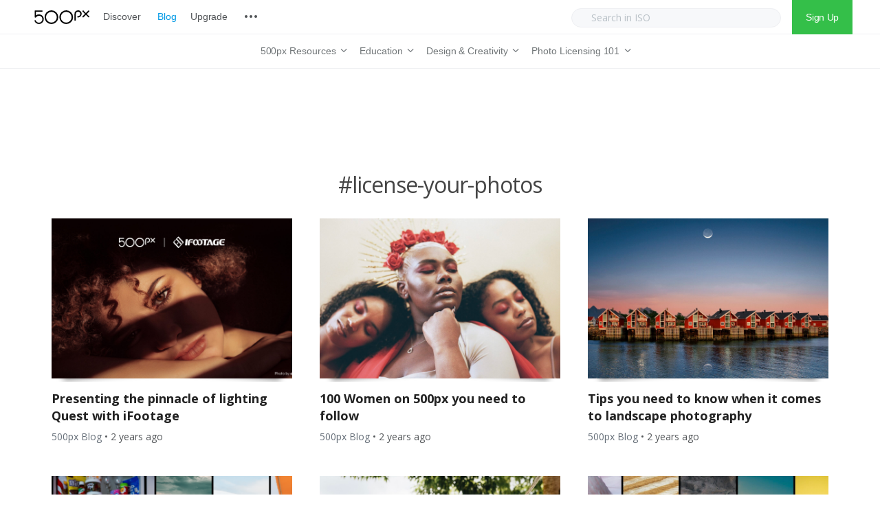

--- FILE ---
content_type: text/html; charset=UTF-8
request_url: https://iso.500px.com/tag/license-your-photos/page/2/
body_size: 16913
content:
  
<!DOCTYPE html>

<!--[if lt IE 7]> <html class="no-js lt-ie9 lt-ie8 lt-ie7 oldie" lang="en"> <![endif]-->
<!--[if IE 7]>    <html class="no-js lt-ie9 lt-ie8 oldie" lang="en"> <![endif]-->
<!--[if IE 8]>    <html class="no-js lt-ie9 oldie" lang="en"> <![endif]-->
<!--[if gt IE 8]><!--> <html xmlns="http://www.w3.org/1999/xhtml" lang="en-US"  ><!--<![endif]-->

<head>
    <meta http-equiv="Content-Type" content="text/html; charset=UTF-8" />
    <meta name="robots"  content="index, follow" />
    
    <meta name="description" content="" /> 
                <meta property="og:title" content="500px"/>
            <meta property="og:site_name" content="500px"/>
            <meta property="og:url" content="https://iso.500px.com/"/>
            <meta property="og:type" content="blog"/>
            <meta property="og:locale" content="en_US"/>
            <meta property="og:description" content="500px"/>
            <meta property="og:image" content="https://iso.500px.com/wp-content/themes/photoform/fb_screenshot.png"/> 
    
    <title>500px Blog</title>

    <meta name="viewport" content="width=device-width, initial-scale=1.0, minimum-scale=1.0" />

                    <link rel="shortcut icon" href="https://iso.500px.com/wp-content/themes/photoform/favicon.ico" />
    
    <link rel="profile" href="http://gmpg.org/xfn/11" />


    <link rel="pingback" href="https://iso.500px.com/xmlrpc.php" />
    
        <!--[if lt IE 9]>
            <script src="//html5shiv.googlecode.com/svn/trunk/html5.js"></script>
        <![endif]-->

    <!--[if lt IE 9]>
        <link rel="stylesheet" href="https://iso.500px.com/wp-content/themes/photoform/css/autoinclude/ie.css">
    <![endif]-->

    <script type="text/javascript" src="//500px.com/embed.js"></script>
	<script async type="text/javascript" src="//cdn.districtm.ca/merge/merge.120319.js"></script>
    
<!-- This site is optimized with the Yoast SEO Premium plugin v12.3 - https://yoast.com/wordpress/plugins/seo/ -->
<meta name="robots" content="max-snippet:-1, max-image-preview:large, max-video-preview:-1"/>
<link rel="canonical" href="https://iso.500px.com/tag/license-your-photos/page/2/" />
<link rel="prev" href="https://iso.500px.com/tag/license-your-photos/" />
<link rel="next" href="https://iso.500px.com/tag/license-your-photos/page/3/" />
<meta property="og:locale" content="en_US" />
<meta property="og:type" content="object" />
<meta property="og:title" content="license your photos Archives - Page 2 of 30 - 500px" />
<meta property="og:url" content="https://iso.500px.com/tag/license-your-photos/" />
<meta property="og:site_name" content="500px" />
<meta name="twitter:card" content="summary" />
<meta name="twitter:title" content="license your photos Archives - Page 2 of 30 - 500px" />
<meta name="twitter:site" content="@500px" />
<script type='application/ld+json' class='yoast-schema-graph yoast-schema-graph--main'>{"@context":"https://schema.org","@graph":[{"@type":"WebSite","@id":"https://iso.500px.com/#website","url":"https://iso.500px.com/","name":"500px","potentialAction":{"@type":"SearchAction","target":"https://iso.500px.com/?s={search_term_string}","query-input":"required name=search_term_string"}},{"@type":"CollectionPage","@id":"https://iso.500px.com/tag/license-your-photos/page/2/#webpage","url":"https://iso.500px.com/tag/license-your-photos/page/2/","inLanguage":"en-US","name":"license your photos Archives - Page 2 of 30 - 500px","isPartOf":{"@id":"https://iso.500px.com/#website"}}]}</script>
<!-- / Yoast SEO Premium plugin. -->

<link rel='dns-prefetch' href='//fonts.googleapis.com' />
<link rel='dns-prefetch' href='//s.w.org' />
<link rel="alternate" type="application/rss+xml" title="500px &raquo; Feed" href="https://iso.500px.com/feed/" />
<link rel="alternate" type="application/rss+xml" title="500px &raquo; Comments Feed" href="https://iso.500px.com/comments/feed/" />
<link rel="alternate" type="application/rss+xml" title="500px &raquo; license your photos Tag Feed" href="https://iso.500px.com/tag/license-your-photos/feed/" />
		<script type="text/javascript">
			window._wpemojiSettings = {"baseUrl":"https:\/\/s.w.org\/images\/core\/emoji\/11\/72x72\/","ext":".png","svgUrl":"https:\/\/s.w.org\/images\/core\/emoji\/11\/svg\/","svgExt":".svg","source":{"concatemoji":"https:\/\/iso.500px.com\/wp-includes\/js\/wp-emoji-release.min.js?ver=4.9.28"}};
			!function(e,a,t){var n,r,o,i=a.createElement("canvas"),p=i.getContext&&i.getContext("2d");function s(e,t){var a=String.fromCharCode;p.clearRect(0,0,i.width,i.height),p.fillText(a.apply(this,e),0,0);e=i.toDataURL();return p.clearRect(0,0,i.width,i.height),p.fillText(a.apply(this,t),0,0),e===i.toDataURL()}function c(e){var t=a.createElement("script");t.src=e,t.defer=t.type="text/javascript",a.getElementsByTagName("head")[0].appendChild(t)}for(o=Array("flag","emoji"),t.supports={everything:!0,everythingExceptFlag:!0},r=0;r<o.length;r++)t.supports[o[r]]=function(e){if(!p||!p.fillText)return!1;switch(p.textBaseline="top",p.font="600 32px Arial",e){case"flag":return s([55356,56826,55356,56819],[55356,56826,8203,55356,56819])?!1:!s([55356,57332,56128,56423,56128,56418,56128,56421,56128,56430,56128,56423,56128,56447],[55356,57332,8203,56128,56423,8203,56128,56418,8203,56128,56421,8203,56128,56430,8203,56128,56423,8203,56128,56447]);case"emoji":return!s([55358,56760,9792,65039],[55358,56760,8203,9792,65039])}return!1}(o[r]),t.supports.everything=t.supports.everything&&t.supports[o[r]],"flag"!==o[r]&&(t.supports.everythingExceptFlag=t.supports.everythingExceptFlag&&t.supports[o[r]]);t.supports.everythingExceptFlag=t.supports.everythingExceptFlag&&!t.supports.flag,t.DOMReady=!1,t.readyCallback=function(){t.DOMReady=!0},t.supports.everything||(n=function(){t.readyCallback()},a.addEventListener?(a.addEventListener("DOMContentLoaded",n,!1),e.addEventListener("load",n,!1)):(e.attachEvent("onload",n),a.attachEvent("onreadystatechange",function(){"complete"===a.readyState&&t.readyCallback()})),(n=t.source||{}).concatemoji?c(n.concatemoji):n.wpemoji&&n.twemoji&&(c(n.twemoji),c(n.wpemoji)))}(window,document,window._wpemojiSettings);
		</script>
		<style type="text/css">
img.wp-smiley,
img.emoji {
	display: inline !important;
	border: none !important;
	box-shadow: none !important;
	height: 1em !important;
	width: 1em !important;
	margin: 0 .07em !important;
	vertical-align: -0.1em !important;
	background: none !important;
	padding: 0 !important;
}
</style>
<link rel='stylesheet' id='default_stylesheet-css'  href='https://iso.500px.com/wp-content/themes/photoform/style.css?ver=4.9.28' type='text/css' media='all' />
<link rel='stylesheet' id='camera.css-style-css'  href='https://iso.500px.com/wp-content/themes/photoform/css/autoinclude/camera.css?ver=4.9.28' type='text/css' media='all' />
<link rel='stylesheet' id='fontello.css-style-css'  href='https://iso.500px.com/wp-content/themes/photoform/css/autoinclude/fontello.css?ver=4.9.28' type='text/css' media='all' />
<link rel='stylesheet' id='foundation.min.css-style-css'  href='https://iso.500px.com/wp-content/themes/photoform/css/autoinclude/foundation.min.css?ver=4.9.28' type='text/css' media='all' />
<link rel='stylesheet' id='galleria.folio.css-style-css'  href='https://iso.500px.com/wp-content/themes/photoform/css/autoinclude/galleria.folio.css?ver=4.9.28' type='text/css' media='all' />
<link rel='stylesheet' id='ie.css-style-css'  href='https://iso.500px.com/wp-content/themes/photoform/css/autoinclude/ie.css?ver=4.9.28' type='text/css' media='all' />
<link rel='stylesheet' id='jquery.jscrollpane.css-style-css'  href='https://iso.500px.com/wp-content/themes/photoform/css/autoinclude/jquery.jscrollpane.css?ver=4.9.28' type='text/css' media='all' />
<link rel='stylesheet' id='red-widgets.css-style-css'  href='https://iso.500px.com/wp-content/themes/photoform/css/autoinclude/red-widgets.css?ver=4.9.28' type='text/css' media='all' />
<link rel='stylesheet' id='style.css-style-css'  href='https://iso.500px.com/wp-content/themes/photoform/css/autoinclude/style.css?ver=4.9.28' type='text/css' media='all' />
<link rel='stylesheet' id='woocommerce_stylesheet-css'  href='https://iso.500px.com/wp-content/themes/photoform/woocommerce/woocommerce.css?ver=4.9.28' type='text/css' media='all' />
<link rel='stylesheet' id='red-gfont-1-css'  href='https://fonts.googleapis.com/css?family=Open+Sans%3A100%2C200%2C400%2C700&#038;v1&#039;&#038;ver=4.9.28' type='text/css' media='all' />
<script type='text/javascript' src='https://iso.500px.com/wp-includes/js/jquery/jquery.js?ver=1.12.4'></script>
<script type='text/javascript' src='https://iso.500px.com/wp-includes/js/jquery/jquery-migrate.min.js?ver=1.4.1'></script>
<link rel='https://api.w.org/' href='https://iso.500px.com/wp-json/' />
<link rel="EditURI" type="application/rsd+xml" title="RSD" href="https://iso.500px.com/xmlrpc.php?rsd" />
<link rel="wlwmanifest" type="application/wlwmanifest+xml" href="https://iso.500px.com/wp-includes/wlwmanifest.xml" /> 
<script>document.cookie = 'quads_browser_width='+screen.width;</script>            <!--Custom CSS-->
                            <style type="text/css">
                    /* Welcome to Custom CSS!

To learn how this works, see http://wp.me/PEmnE-Bt

/* MOBILE NAV */

.dl-menuwrapper button {
	background-image: url('https://iso.500px.com/wp-content/uploads/2017/10/iso_logo@2x.png') !important;
	background-position: left center !important;
	background-color: #FFF !important;
	background-size: auto 20px !important;
	width: 150px;
	margin-left: 20px !important;
}

.dl-menuwrapper button:after {
	content: none;
}

.dl-menuwrapper ul {
	background-color: #FFF;
}

.dl-menuwrapper li a {
	letter-spacing: -.0025em;
	font-size: 15px;
	font-weight: normal;
	font-family: "Helvetica Neue", HelveticaNeue, Helvetica, TeXGyreHeros, FreeSans, "Nimbus Sans L", "Liberation Sans", Arial, sans-serif;
	padding: 10px 20px;
}

.dl-menuwrapper li a, .dl-menuwrapper li.dl-back:after {
	color: #525558;
}

.dl-menuwrapper li a:hover {
	color: #0099e5;
}

.dl-menuwrapper .dl-menu.dl-menuopen {
	padding: 5px 0 10px;
}

.dl-menuwrapper li.dl-back:after, .dl-menuwrapper li > a:not(:only-child):after {
	line-height: 40px;
}

.dl-menuwrapper li.dl-back > a {
	background: transparent;
}

/* HEADER */
header#header {
	box-shadow: none;
}

.main-menu ul {
	padding: 10px 0 0 5px;
}

.header-main-menu > .row {
	width: 100%;
	background-color: #FFF;
}

#header.header_style1 nav.main-menu {
	margin: 0 auto;
	float: none;
}

nav.px-topnav {
	z-index: 25 !important;
}

nav.main-menu>ul>li>a.sf-with-ul {
	color: #525558 !important;
	font-weight: normal;
	font-size: 15px;
	letter-spacing: -.01em;
	font-family: "Helvetica Neue", HelveticaNeue, Helvetica, TeXGyreHeros, FreeSans, "Nimbus Sans L", "Liberation Sans", Arial, sans-serif !important;
	padding-left: 0;
	padding-right: 0;
	margin: 0 10px;
}

.regular-header {
	height: 50px !important;
	padding: 0 40px 0 50px;
	border-bottom: 1px solid #eeeff2;
}

#logo_svg {
	width: 80px;
	margin-right: 10px;
}

.header-containe-wrapper .logo {
	padding: 15px 0 !important;
}

.sub-menu {
	text-align: center;
}

.icon-more {
	background: transparent url('https://iso.500px.com/wp-content/uploads/2017/07/nav_sprite-73305a1a615bb88713008c73e2ed603d.png') right bottom no-repeat;
	background-position: -312px top;
	display: inline-block !important;
	margin: 0;
	width: 20px;
	height: 20px;
	line-height: 20px;
	font-size: 20px;
	text-align: left;
	cursor: pointer;
	color: #b9c1c7;
	vertical-align: middle;
	margin-bottom: 3px;
}

/* SEARCH */
.nav-right {
	float: right;
}

a.signup {
	display: inline-block;
	height: 100%;
	line-height: 50px;
	padding: 0 20px;
	color: #FFF;
	background-color: #34bf49;
	letter-spacing: -.025em;
	font-family: 'Helvetica Neue', Helvetica, TeXGyreHeros, FreeSans, "Nimbus Sans L", "Liberation Sans", Arial, sans-serif;
}

#searchform {
	display: inline-block;
	float: none;
}

#searchform .search-container {
	position: initial !important;
	line-height: 50px;
	margin: 0 10px;
}

#searchform .search-container .input-wrapper input {
	height: 28px;
	border-radius: 25px;
	background: #f7f8fa;
	opacity: 1;
	border: 1px solid #eeeff2;
	font-size: 14px;
	min-width: 305px;
	color: #222 !important;
}

#searchform .search-container .input-wrapper input::-webkit-input-placeholder {
	color: #b9c1c7 !important;
}

.icon-search-new {
	background: transparent url('https://assetcdn.500px.org/assets/px_topnav/nav_sprite-73305a1a615bb88713008c73e2ed603d.png') right bottom no-repeat;
	background-position: -100px top;
	display: inline-block;
	margin: 0;
	width: 20px;
	height: 20px;
	line-height: 20px;
	font-size: 20px;
	text-align: left;
	color: #b9c1c7;
	vertical-align: middle;
	margin-bottom: 3px;
	position: absolute;
	top: 17px;
	left: 20px;
}

/* DROP DOWN */
nav hr {
	margin: 10px 0;
	border: 0;
	height: 0;
	border-top: 1px solid #eeeff2;
}

nav.main-menu .sf-menu li ul {
	left: -10px;
	margin: -1px 0 0;
	border-left: 1px solid #eeeff2 !important;
	border-right: 1px solid #eeeff2;
	border-bottom: 1px solid #eeeff2;
	border-radius: 0 0 3px 3px !important;
	background-color: #FFF;
	min-width: 140px !important;
	padding: 10px 0;
}

nav.main-menu ul li {
	padding-top: 0;
	height: 50px;
	line-height: 28px;
}

nav.main-menu > ul li a {
	font-weight: normal !important;
	font-family: "Helvetica Neue", Helvetica, Arial, sans-serif !important;
	letter-spacing: -0.15px !important;
}

nav.main-menu ul li:hover {
	background-color: transparent;
}

nav.main-menu ul li a:hover {
	color: #0099e5 !important;
}

nav.main-menu ul li ul:before {
	display: none !important;
}

nav.iso-menu > ul > li > a.sf-with-ul {
	height: 100%;
	color: #717678 !important;
}

nav.iso-menu > ul > li > a.sf-with-ul:hover {
	color: #0099e5 !important;
}

nav.main-menu > ul > li > a {
	color: #525558 !important;
	font-weight: normal;
	font-size: 15px;
	letter-spacing: -.0025em;
	font-family: "Helvetica Neue", HelveticaNeue, Helvetica, TeXGyreHeros, FreeSans, "Nimbus Sans L", "Liberation Sans", Arial, sans-serif !important;
}

nav.main-menu > ul > li > ul.children li:hover {
	background-color: #FFF;
	padding: 0;
}

nav.main-menu > ul > li > ul.children > li {
	text-align: left !important;
}

nav.main-menu > ul > li > ul.children > li > h2 {
	font-size: 10px;
	color: #b9c1c7;
	font-weight: bold;
	text-transform: uppercase;
	padding: 10px 0 10px 20px;
	display: inline-block;
	letter-spacing: .025em;
	margin: 0;
	font-family: "Helvetica Neue", HelveticaNeue, Helvetica, TeXGyreHeros, FreeSans, "Nimbus Sans L", "Liberation Sans", Arial, sans-serif !important;
}

nav.main-menu > ul > li > ul.children > li a {
	color: #525558 !important;
	font-weight: normal;
	font-size: 15px;
	letter-spacing: -.0025em;
	font-family: "Helvetica Neue", HelveticaNeue, Helvetica, TeXGyreHeros, FreeSans, "Nimbus Sans L", "Liberation Sans", Arial, sans-serif !important;
	padding: 0 20px;
	line-height: 26px;
	height: 26px !important;
}

nav.main-menu > ul > li > ul.children li:not(:last-child):after {
	display: none;
}

nav.iso-menu > ul > li > ul.children > li > ul.children {
	position: absolute;
	left: 100%;
	border: 1px solid #eeeff2;
}

/* DROPDOWN ARROW */
nav.main-menu .sf-sub-indicator {
	color: #71767a;
}

nav.main-menu li li .sf-sub-indicator {
	right: 20px;
	font-size: 16px;
}

nav.iso-menu > ul > li > a.sf-with-ul > .sf-sub-indicator {
	position: initial;
}

nav.iso-menu > ul > li > a.sf-with-ul > span {
	display: inline-block;
}

nav.iso-menu > ul > li > a.sf-with-ul > span {
	font-size: 16px;
}

@media screen and (max-width: 900px) {
	.search-container {
		display: none;
	}
}

@media screen and (max-width: 750px) {
	div.adsense1 {
		display: none;
	}

	div.adsense1_mobile {
		display: block;
	}
}

@media screen and (min-width: 751px) {
	div.adsense1 {
		display: block;
	}

	div.adsense1_mobile {
		display: none;
	}
}

.ul-sharing .icon-facebook {
    background-image: url("//500px.com/assets/v3/focus/facebook-11512bbdb931d995d5a4f6de06d0e3d1.svg");
    border-radius: 3px 0 0 3px;
}

.ul-sharing .icon-twitter{
    background-image: url("//500px.com/assets/v3/focus/twitter-a1b968f5ee5e767daa36c71b164edc17.svg");
}

.ul-sharing .icon-pinterest{
    background-image: url("//500px.com/assets/v3/focus/pinterest-6cf7af5dfcc1c343c3a06434105279d4.svg");
    border-radius: 0 3px 3px 0;
}

#page {
    overflow: visible
}
    
                </style>

            
            

                            <style type="text/css">
                                            body.custom-background{
                            background-size: cover;
                        }
                    
                    body, .post-title, .red-list-view article header h2.entry-title a{
                        color: #444444;
                    }
                    a {
                        color: #646D77;
                    }
                    a:hover {
                        color: #3a3e42;
                    }
                    .red-list-view article .entry-date a.e-date span:before, .red-grid-view article .entry-content a.e-date span:before, #searchform .button, .red-skill > div > div, .dl-menuwrapper button, .gallery-scroll .thumb, .splitter li a:hover:after, .thumbs-splitter li a:hover:after{
                        background: #f25860;
                    }
                    .splitter li.selected, .thumbs-splitter li.selected, .splitter li:hover, .thumbs-splitter li:hover{
                        border-color: #f25860;
                    }
                    .red-list-view article footer.entry-footer, .red-grid-view article footer.entry-footer{
                        border-color: #f25860;
                    }
                    .ul-sharing li a:hover{
                        color: #f25860;
                    }
                    nav.main-menu > ul > li > a, .main-menu a:link, .main-menu a:visited, .main-menu a:active, .menu-btn .icon-bottom, .socialicons > ul.red-social > li > a, #megaMenu ul.megaMenu > li.menu-item.current-menu-item > a, #megaMenu ul.megaMenu > li.menu-item.current-menu-parent > a, #megaMenu ul.megaMenu > li.menu-item.current-menu-ancestor > a{
                        color: #7e7e7e;
                    }
                    #searchform .search-container .input-wrapper input{
                        border-color: #7e7e7e;
                    }
                    nav.main-menu > ul > li > a:hover, #megaMenu ul.megaMenu > li.menu-item:hover > a, #megaMenu ul.megaMenu > li.menu-item > a:hover, #megaMenu ul.megaMenu > li.menu-item.megaHover > a, #megaMenu ul.megaMenu > li.menu-item:hover > span.um-anchoremulator, #megaMenu ul.megaMenu > li.menu-item > span.um-anchoremulator:hover, #megaMenu ul.megaMenu > li.menu-item.megaHover > span.um-anchoremulator{
                        color: #f25860;
                    }
                    nav.main-menu > ul > li > ul.children > li a{
                        color: #7e7e7e;
                    }
                    nav.main-menu ul li ul:before {
                        border-bottom-color: #f1f1f1;
                    }
                    nav.main-menu > ul > li > ul.children > li a:hover, #megaMenu ul.megaMenu li.menu-item.ss-nav-menu-mega ul.sub-menu li a:hover, #megaMenu ul li.menu-item.ss-nav-menu-mega ul ul.sub-menu li.menu-item > a:hover{
                        color: #f25860;
                    }
                    .sf-menu li ul, #megaMenu ul.megaMenu > li.menu-item.ss-nav-menu-mega > ul.sub-menu-1, #megaMenu ul.megaMenu li.menu-item.ss-nav-menu-reg ul.sub-menu{
                        background: #f1f1f1;
                    }
                    .featured-area > div.twelve.columns article section .entry-delimiter,
                    .red-grid-view article section .entry-delimiter,
                    .red-list-view article section .entry-delimiter,
                    .red-thumb-view.title-below article h2:after,
                    .featured-slider > div.featured-slider-article article section .entry-delimiter
                    {
                        color: #f25860;
                    }
                    .featured-area article .flex-direction-nav a,
                    .featured-area > div.twelve.columns article .entry-score,
                    .featured-area > div.two.columns article .entry-score,
                    .red-grid-view .entry-score,
                    .red-list-view .entry-score,
                    .featured-slider article .flex-direction-nav a,
                    .featured-slider > div.featured-slider-article article .entry-score,
                    .featured-slider > div.featured-slider-other article .entry-score,
                    .flex-direction-nav a,
                    .post-rating

                    {
                        background: #f25860;
                        color: #FFFFFF;
                    }
                    .red-rating-line{
                        background: #FFFFFF;
                    }
                    .featured-area > div.twelve.columns article .entry-score:after,
                    .red-grid-view .entry-score:after,
                    .featured-slider > div.featured-slider-article article .entry-score:after,
                    .featured-slider > div.featured-slider-other article .entry-score:after
                    {
                        border-left-color: #f25860;
                    }
                    .red-list-view .entry-score:after{
                        border-right-color: #f25860;
                    }
                    body, p, .entry-excerpt, .red-list-view article footer.entry-footer .entry-meta, .red-list-view article .entry-date, div, ul li, #searchform input[type="text"], #searchform .button { font-size:16px; font-family: "Open Sans" !important; font-weight:normal;  }
                    h1 { font-size:36px; font-family: "Open Sans" !important; font-weight:normal;  }
                    h2 { font-size:32px; font-family: "Open Sans" !important; font-weight:normal;  }
                    h3 { font-size:24px; font-family: "Open Sans" !important; font-weight:normal;  }
                    h4 { font-size:16px; font-family: "Open Sans" !important; font-weight:normal;  }
                    h5 { font-size:14px; font-family: "Open Sans" !important; font-weight:normal;  }
                    h6 { font-size:16px; font-family: "Open Sans" !important; font-weight:normal;  }
                    .post-navigation > ul > li, .red-contact-form #red-send-msg { font-family: "Open Sans" !important;  }
                    .widget .tabs-controller li a, .video-post-meta-categories a, .woocommerce ul.cart_list li ins, .woocommerce-page ul.cart_list li ins, .woocommerce ul.product_list_widget li ins, .woocommerce-page ul.product_list_widget li ins, .header-slideshow-elem-content .slide-button{ font-family: "Open Sans" !important; font-weight:normal;  }
                    nav.main-menu > ul li a { font-size:15px; font-family: "Open Sans" !important; font-weight:bold;  }
                    #megaMenu ul.megaMenu > li.menu-item > a, #megaMenu ul.megaMenu > li.menu-item > span.um-anchoremulator, .megaMenuToggle, #megaMenu ul li.menu-item.ss-nav-menu-mega ul.sub-menu-1 > li.menu-item > a, #megaMenu ul li.menu-item.ss-nav-menu-mega ul.sub-menu-1 > li.menu-item:hover > a, #megaMenu ul li.menu-item.ss-nav-menu-mega ul ul.sub-menu .ss-nav-menu-header > a, #megaMenu ul li.menu-item.ss-nav-menu-mega ul.sub-menu-1 > li.menu-item > span.um-anchoremulator, #megaMenu ul li.menu-item.ss-nav-menu-mega ul ul.sub-menu .ss-nav-menu-header > span.um-anchoremulator, .wpmega-widgetarea h2.widgettitle, #megaMenu ul li.menu-item.ss-nav-menu-mega ul ul.sub-menu li.menu-item > a, #megaMenu ul li.menu-item.ss-nav-menu-mega ul ul.sub-menu li.menu-item > span.um-anchoremulator, #megaMenu ul ul.sub-menu li.menu-item > a, #megaMenu ul ul.sub-menu li.menu-item > span.um-anchoremulator  { font-size:15px; font-family: "Open Sans" !important; font-weight:bold;                     }

                    .share-options li, .box-sharing, .red-button{
                        font-family: "Open Sans" !important; ;
                    }
                    header#header {
                        background-color: #FFF;
                    }
                    
                    footer#footer-container {
                        background: #f5f6f7;
                        color: #7e7e7e;
                    }
                    footer#footer-container a{
                        color: #7e7e7e;
                    }

                                        .red-grid-view article header .featimg .entry-date, .ilike, .red-list-view article header .featimg .entry-date, .idot{
                        background: #f25860;
                        color: #FFFFFF;
                    }
                    .red-grid-view article section.entry-content h2.entry-title, .red-list-view article section.entry-content h2.entry-title{
                        color: #646D77;
                    }
                    .red-grid-view article section.entry-content h2.entry-title span:after, .red-list-view article section.entry-content h2.entry-title span:after{
                        background: #646D77;
                    }
                    .ilike:after{
                        box-shadow: 0 0 0 2px #f25860;
                    }
                    .single-like .ilike:after{
                        box-shadow: 0 0 0 3px #f25860;
                    }
                    .red-grid-view article header .featimg .entry-feat-overlay, .red-list-view article header .featimg .entry-feat-overlay{
                                                background: rgba(255,255,255, 0.85);
                        color: #69737D;
                    }
                    .red-thumb-view article h2.entry-title{
                        color: #69737D;
                    }
                    .ilike, .ilike a{
                        color: #FFFFFF;
                    }
                                        .header-containe-wrapper{
                                                background: rgba(255,255,255, 0);
                    }
                                        .content-expander, .red-contact-form #red-send-msg, .carousel-wrapper ul.carousel-nav > li, .wp-availability-month table tbody td.wp-availability-booked, .no-post-search{
                        background: #f25860;
                        color: #FFFFFF;
                    }
                    .sticky-menu-container{
                        background: #FFF;
                    }
                    .sticky-menu-container .main-menu a{
                        color: #7e7e7e;;
                    }
                    .scrollbar .handle{
                        background: #f25860;
                    }
                    .widget .tabs-controller li.active a, .widget #comment_form input[type="button"]:hover{
                        border-bottom-color: #f25860;
                    }
                    .no-posts-found .icon-warning, .no-posts-smile{
                        color: #f25860;
                    }
                    .woocommerce-info:before, .woocommerce-message:before{
                        background: #f25860 !important;
                        color: #FFFFFF !important;
                    }
                    .woocommerce div.product span.price, .woocommerce-page div.product span.price, .woocommerce #content div.product span.price, .woocommerce-page #content div.product span.price, .woocommerce div.product p.price, .woocommerce-page div.product p.price, .woocommerce #content div.product p.price, .woocommerce-page #content div.product p.price, .woocommerce div.product span.price ins{
                        color: #f25860 !important;
                    }
                    .woocommerce .red-grid-view article .add_to_cart_button.button, .woocommerce .red-grid-view article .button.product_type_variable.button, .woocommerce a.button.alt, .woocommerce-page a.button.alt, .woocommerce button.button.alt, .woocommerce-page button.button.alt, .woocommerce input.button.alt, .woocommerce-page input.button.alt, .woocommerce #respond input#submit.alt, .woocommerce-page #respond input#submit.alt, .woocommerce #content input.button.alt, .woocommerce-page #content input.button.alt, .woocommerce a.button, .woocommerce-page a.button, .woocommerce button.button, .woocommerce-page button.button, .woocommerce input.button, .woocommerce-page input.button, .woocommerce #respond input#submit, .woocommerce-page #respond input#submit, .woocommerce #content input.button, .woocommerce-page #content input.button, .gbtr_little_shopping_bag .overview .minicart_total, .woocommerce span.onsale, .woocommerce-page span.onsale{
                        background: #f25860 !important;
                        color: #FFFFFF !important;
                    }
                    .scroll-controls .btn:hover{
                        color: #f25860;
                    }
                    h4.red-title-centered:before{
                        border-left-color: #f25860;
                    }
                    h4.red-title-centered:after{
                        border-right-color: #f25860;
                    }
                    .woocommerce ul.cart_list li ins, .woocommerce-page ul.cart_list li ins, .woocommerce ul.product_list_widget li ins, .woocommerce-page ul.product_list_widget li ins{
                        color: #f25860 !important;
                    }
                    .woocommerce .widget_price_filter .ui-slider .ui-slider-handle, .woocommerce-page .widget_price_filter .ui-slider .ui-slider-handle{
                        background: #f25860 !important;
                        color: #FFFFFF !important;
                    }
                    .banner-box-link{
                        background: #f25860;
                        color: #FFFFFF;
                    }
                </style>

        <link rel="icon" href="https://iso.500px.com/wp-content/uploads/2019/04/cropped-500px-logo-photography-social-media-design-thumb-32x32.jpg" sizes="32x32" />
<link rel="icon" href="https://iso.500px.com/wp-content/uploads/2019/04/cropped-500px-logo-photography-social-media-design-thumb-192x192.jpg" sizes="192x192" />
<link rel="apple-touch-icon-precomposed" href="https://iso.500px.com/wp-content/uploads/2019/04/cropped-500px-logo-photography-social-media-design-thumb-180x180.jpg" />
<meta name="msapplication-TileImage" content="https://iso.500px.com/wp-content/uploads/2019/04/cropped-500px-logo-photography-social-media-design-thumb-270x270.jpg" />
		<style type="text/css" id="wp-custom-css">
			/* Welcome to Custom CSS!

To learn how this works, see http://wp.me/PEmnE-Bt

/* MOBILE NAV */

.dl-menuwrapper button {
	background-image: url('https://iso.500px.com/wp-content/uploads/2017/10/iso_logo@2x.png') !important;
	background-position: left center !important;
	background-color: #FFF !important;
	background-size: auto 20px !important;
	width: 150px;
	margin-left: 20px !important;
}

.dl-menuwrapper button:after {
	content: none;
}

.dl-menuwrapper ul {
	background-color: #FFF;
}

.dl-menuwrapper li a {
	letter-spacing: -.0025em;
	font-size: 15px;
	font-weight: normal;
	font-family: "Helvetica Neue", HelveticaNeue, Helvetica, TeXGyreHeros, FreeSans, "Nimbus Sans L", "Liberation Sans", Arial, sans-serif;
	padding: 10px 20px;
}

.dl-menuwrapper li a, .dl-menuwrapper li.dl-back:after {
	color: #525558;
}

.dl-menuwrapper li a:hover {
	color: #0099e5;
}

.dl-menuwrapper .dl-menu.dl-menuopen {
	padding: 5px 0 10px;
}

.dl-menuwrapper li.dl-back:after, .dl-menuwrapper li > a:not(:only-child):after {
	line-height: 40px;
}

.dl-menuwrapper li.dl-back > a {
	background: transparent;
}

/* HEADER */
header#header {
	box-shadow: none;
}

.main-menu ul {
	padding: 10px 0 0 5px;
}

.header-main-menu > .row {
	width: 100%;
	background-color: #FFF;
}

#header.header_style1 nav.main-menu {
	margin: 0 auto;
	float: none;
}

nav.px-topnav {
	z-index: 25 !important;
}

nav.main-menu>ul>li>a.sf-with-ul {
	color: #525558 !important;
	font-weight: normal;
	font-size: 15px;
	letter-spacing: -.01em;
	font-family: "Helvetica Neue", HelveticaNeue, Helvetica, TeXGyreHeros, FreeSans, "Nimbus Sans L", "Liberation Sans", Arial, sans-serif !important;
	padding-left: 0;
	padding-right: 0;
	margin: 0 10px;
}

.regular-header {
	height: 50px !important;
	padding: 0 40px 0 50px;
	border-bottom: 1px solid #eeeff2;
}

#logo_svg {
	width: 80px;
	margin-right: 10px;
}

.header-containe-wrapper .logo {
	padding: 15px 0 !important;
}

.sub-menu {
	text-align: center;
}

.icon-more {
	background: transparent url('https://iso.500px.com/wp-content/uploads/2017/07/nav_sprite-73305a1a615bb88713008c73e2ed603d.png') right bottom no-repeat;
	background-position: -312px top;
	display: inline-block !important;
	margin: 0;
	width: 20px;
	height: 20px;
	line-height: 20px;
	font-size: 20px;
	text-align: left;
	cursor: pointer;
	color: #b9c1c7;
	vertical-align: middle;
	margin-bottom: 3px;
}

/* SEARCH */
.nav-right {
	float: right;
}

a.signup {
	display: inline-block;
	height: 100%;
	line-height: 50px;
	padding: 0 20px;
	color: #FFF;
	vertical-align: top;
	background-color: #34bf49;
	letter-spacing: -.025em;
	font-size: 14px !important;
	font-weight: 500 !important;
	font-family: 'Helvetica Neue', Helvetica, TeXGyreHeros, FreeSans, "Nimbus Sans L", "Liberation Sans", Arial, sans-serif;
}

#searchform {
	display: inline-block;
	float: none;
}

#searchform .search-container {
	position: initial !important;
	line-height: 50px;
	margin: 0 10px;
}

#searchform .search-container .input-wrapper input {
	height: 28px;
	border-radius: 25px;
	background: #f7f8fa;
	opacity: 1;
	border: 1px solid #eeeff2;
	font-size: 14px;
	min-width: 305px;
	color: #222 !important;
}

#searchform .search-container .input-wrapper input::-webkit-input-placeholder {
	color: #b9c1c7 !important;
}

.icon-search-new {
	background: transparent url('https://assetcdn.500px.org/assets/px_topnav/nav_sprite-73305a1a615bb88713008c73e2ed603d.png') right bottom no-repeat;
	background-position: -100px top;
	display: inline-block;
	margin: 0;
	width: 20px;
	height: 20px;
	line-height: 20px;
	font-size: 20px;
	text-align: left;
	color: #b9c1c7;
	vertical-align: middle;
	margin-bottom: 3px;
	position: absolute;
	top: 17px;
	left: 20px;
}

/* DROP DOWN */
nav hr {
	margin: 10px 0;
	border: 0;
	height: 0;
	border-top: 1px solid #eeeff2;
}

nav.main-menu .sf-menu li ul {
	left: -10px;
	margin: -1px 0 0;
	border-left: 1px solid #eeeff2 !important;
	border-right: 1px solid #eeeff2;
	border-bottom: 1px solid #eeeff2;
	border-radius: 0 0 3px 3px !important;
	background-color: #FFF;
	min-width: 140px !important;
	padding: 10px 0;
}

nav.main-menu ul li {
	padding-top: 0;
	height: 50px;
	line-height: 28px;
}

nav.main-menu ul li:hover {
	background-color: transparent;
}

nav.main-menu ul li a:hover {
	color: #0099e5 !important;
}

nav.main-menu ul li ul:before {
	display: none !important;
}

nav.iso-menu > ul > li > a.sf-with-ul {
	height: 100%;
	color: #717678 !important;
}

nav.iso-menu > ul > li > a.sf-with-ul:hover {
	color: #0099e5 !important;
}

nav.main-menu > ul li a {
	color: #525558 !important;
	font-weight: normal;
	font-size: 14px !important;
	letter-spacing: -.0025em !important;
	font-family: "Helvetica Neue", HelveticaNeue, Helvetica, TeXGyreHeros, FreeSans, "Nimbus Sans L", "Liberation Sans", Arial, sans-serif !important;
}

nav.main-menu > ul > li > ul.children li:hover {
	background-color: #FFF;
	padding: 0;
}

nav.main-menu > ul > li > ul.children > li {
	text-align: left !important;
}

nav.main-menu > ul > li > ul.children > li > h2 {
	font-size: 10px;
	color: #b9c1c7;
	font-weight: bold;
	text-transform: uppercase;
	padding: 10px 0 10px 20px;
	display: inline-block;
	letter-spacing: .025em;
	margin: 0;
	font-family: "Helvetica Neue", HelveticaNeue, Helvetica, TeXGyreHeros, FreeSans, "Nimbus Sans L", "Liberation Sans", Arial, sans-serif !important;
}

nav.main-menu > ul > li > ul.children > li a {
	color: #525558 !important;
	font-weight: normal;
	font-size: 15px;
	letter-spacing: -.0025em;
	font-family: "Helvetica Neue", HelveticaNeue, Helvetica, TeXGyreHeros, FreeSans, "Nimbus Sans L", "Liberation Sans", Arial, sans-serif !important;
	padding: 0 20px;
	line-height: 26px;
	height: 26px !important;
}

nav.main-menu > ul > li > ul.children li:not(:last-child):after {
	display: none;
}

nav.iso-menu > ul > li > ul.children > li > ul.children {
	position: absolute;
	left: 100%;
	border: 1px solid #eeeff2;
}

/* DROPDOWN ARROW */
nav.main-menu .sf-sub-indicator {
	color: #71767a;
}

nav.main-menu li li .sf-sub-indicator {
	right: 20px;
	font-size: 16px;
}

nav.iso-menu > ul > li > a.sf-with-ul > .sf-sub-indicator {
	position: initial;
}

nav.iso-menu > ul > li > a.sf-with-ul > span {
	display: inline-block;
}

nav.iso-menu > ul > li > a.sf-with-ul > span {
	font-size: 16px;
}

@media screen and (max-width: 900px) {
	.search-container {
		display: none;
	}
}

@media screen and (max-width: 750px) {
	div.adsense1 {
		display: none;
	}

	div.adsense1_mobile {
		display: block;
	}
}

@media screen and (min-width: 751px) {
	div.adsense1 {
		display: block;
	}

	div.adsense1_mobile {
		display: none;
	}
}		</style>
	    <!--[if lte IE 8]>
	<script charset="utf-8" type="text/javascript" src="//js.hsforms.net/forms/v2-legacy.js">			 
	</script>
    <![endif]-->
    <script charset="utf-8" type="text/javascript" src="//js.hsforms.net/forms/v2.js"></script>
 
<script async src="//pagead2.googlesyndication.com/pagead/js/adsbygoogle.js"></script>
<script>
  (adsbygoogle = window.adsbygoogle || []).push({
    google_ad_client: "ca-pub-2319390521271880",
    enable_page_level_ads: true
  });
</script>

<!-- DFP AD LOADING -->
<script async='async' src='https://www.googletagservices.com/tag/js/gpt.js'></script>
<script>
  var googletag = googletag || {};
  googletag.cmd = googletag.cmd || [];
</script>

<!-- BuySellAds -->
<script type="text/javascript">
      (function(){var bsa_optimize=document.createElement('script');bsa_optimize.type='text/javascript';bsa_optimize.async=true;bsa_optimize.src='https://cdn-s2s.buysellads.net/pub/500px.js?'+(new Date()-new Date()%3600000);(document.getElementsByTagName('head')[0]||document.getElementsByTagName('body')[0]).appendChild(bsa_optimize);})();
</script>

<!-- Disable to allow using blog in an iFrame without a redirect -->
<style id="antiClickjack">body{display:none !important;}</style>
<script type="text/javascript">
	var isViewedInIframe = (
		window 
 		&& window.location 
		&& window.location.ancestorOrigins 
		&& window.location.ancestorOrigins[0]
	    && window.location.ancestorOrigins[0].includes('500px.')
	)
   if (self === top || isViewedInIframe) {
       var antiClickjack = document.getElementById("antiClickjack");
       antiClickjack.parentNode.removeChild(antiClickjack);
   } else {
       top.location = self.location;
   }
</script>
	
<!-- Facebook Pixel Code -->
<script>
!function(f,b,e,v,n,t,s)
{if(f.fbq)return;n=f.fbq=function(){n.callMethod?
n.callMethod.apply(n,arguments):n.queue.push(arguments)};
if(!f._fbq)f._fbq=n;n.push=n;n.loaded=!0;n.version='2.0';
n.queue=[];t=b.createElement(e);t.async=!0;
t.src=v;s=b.getElementsByTagName(e)[0];
s.parentNode.insertBefore(t,s)}(window, document,'script',
'https://connect.facebook.net/en_US/fbevents.js');
fbq('init', '324942534599956');
fbq('track', 'PageView');
</script>
<noscript><img height="1" width="1" style="display:none"
src="https://www.facebook.com/tr?id=324942534599956&ev=PageView&noscript=1"
/></noscript>
<!-- End Facebook Pixel Code -->

</head>
<body class="archive paged tag tag-license-your-photos tag-6795 paged-2 tag-paged-2  menu-top-header" style="     ">
            <div id="page" class="center-layout ">
        <div id="fb-root"></div>
          <script>
            window.fbAsyncInit = function() {
              FB.init({
                appId      : 322474681237501,
                xfbml      : true,
                version    : 'v2.1'
              });
            };
            (function(d, s, id) {
              var js, fjs = d.getElementsByTagName(s)[0];
              if (d.getElementById(id)) return;
              js = d.createElement(s); js.id = id;
              js.src = "//connect.facebook.net/en_US/sdk.js";
              fjs.parentNode.insertBefore(js, fjs);
            }(document, 'script', 'facebook-jssdk'));
          </script> 
         
        
                <header id="header" class="header_style1" style="background-image: url();background-size: cover;background-repeat: no-repeat;">
                                                            <div class="header-containe-wrapper header-main-menu">
                <div class="row">
                                                    <div id="dl-menu" class="dl-menuwrapper">
                                <button class="dl-trigger">Open Menu</button>
                                <ul id="menu-menu-1" class=" dl-menu "><li id="menu-item-34903" class="menu-item menu-item-type-custom menu-item-object-custom menu-item-has-children menu-item-34903 first"><a>500px Resources</a>
<ul class="dl-submenu">
	<li id="menu-item-38408" class="menu-item menu-item-type-taxonomy menu-item-object-category menu-item-38408 first"><a href="https://iso.500px.com/category/getting-started-in-photography/">Getting Started in Photography</a></li>
	<li id="menu-item-38411" class="menu-item menu-item-type-taxonomy menu-item-object-category menu-item-38411 first"><a href="https://iso.500px.com/category/general-photography/">General Photography</a></li>
	<li id="menu-item-38412" class="menu-item menu-item-type-taxonomy menu-item-object-category menu-item-38412 first"><a href="https://iso.500px.com/category/photography-business-2/">Photography Business</a></li>
	<li id="menu-item-38410" class="menu-item menu-item-type-taxonomy menu-item-object-category menu-item-38410 first"><a href="https://iso.500px.com/category/experimenting/">Experimenting</a></li>
	<li id="menu-item-38413" class="menu-item menu-item-type-taxonomy menu-item-object-category menu-item-38413 first"><a href="https://iso.500px.com/category/selling-your-photography/">Selling Your Photography</a></li>
	<li id="menu-item-38409" class="menu-item menu-item-type-taxonomy menu-item-object-category menu-item-38409 first"><a href="https://iso.500px.com/category/500px-news/">500px News</a></li>
</ul>
</li>
<li id="menu-item-38595" class="menu-item menu-item-type-taxonomy menu-item-object-category menu-item-has-children menu-item-38595"><a href="https://iso.500px.com/category/craft/">Education</a>
<ul class="dl-submenu">
	<li id="menu-item-38598" class="menu-item menu-item-type-taxonomy menu-item-object-category menu-item-38598"><a href="https://iso.500px.com/category/craft/gear-guides/">Gear Guides</a></li>
	<li id="menu-item-38599" class="menu-item menu-item-type-taxonomy menu-item-object-category menu-item-38599"><a href="https://iso.500px.com/category/craft/gear-reviews/">Gear Reviews</a></li>
	<li id="menu-item-38600" class="menu-item menu-item-type-taxonomy menu-item-object-category menu-item-38600"><a href="https://iso.500px.com/category/craft/portfolio-reviews-craft/">Portfolio Reviews</a></li>
	<li id="menu-item-38601" class="menu-item menu-item-type-taxonomy menu-item-object-category menu-item-38601"><a href="https://iso.500px.com/category/craft/tips-tricks-diy/">Tips, Tricks, and DIY</a></li>
	<li id="menu-item-38602" class="menu-item menu-item-type-taxonomy menu-item-object-category menu-item-38602"><a href="https://iso.500px.com/category/craft/tutorials/">Tutorials</a></li>
</ul>
</li>
<li id="menu-item-38596" class="menu-item menu-item-type-taxonomy menu-item-object-category menu-item-has-children menu-item-38596"><a href="https://iso.500px.com/category/design-creativity/">Design &#038; Creativity</a>
<ul class="dl-submenu">
	<li id="menu-item-38604" class="menu-item menu-item-type-taxonomy menu-item-object-category menu-item-38604"><a href="https://iso.500px.com/category/design-creativity/interviews/">Interviews</a></li>
	<li id="menu-item-38606" class="menu-item menu-item-type-taxonomy menu-item-object-category menu-item-38606"><a href="https://iso.500px.com/category/design-creativity/trends/">Trends</a></li>
	<li id="menu-item-38605" class="menu-item menu-item-type-taxonomy menu-item-object-category menu-item-38605"><a href="https://iso.500px.com/category/design-creativity/tips-ideas/">Tips &#038; Ideas</a></li>
</ul>
</li>
<li id="menu-item-38597" class="menu-item menu-item-type-taxonomy menu-item-object-category menu-item-has-children menu-item-38597"><a href="https://iso.500px.com/category/photo-licensing-101/">Photo Licensing 101</a>
<ul class="dl-submenu">
	<li id="menu-item-38608" class="menu-item menu-item-type-taxonomy menu-item-object-category menu-item-38608"><a href="https://iso.500px.com/category/photo-licensing-101/photo-licensing-tips/">Photo Licensing Tips</a></li>
</ul>
</li>
</ul>                            </div>
                                                            <div class="mobile-centered-logo">
                                    <div class="logo"><a href="https://iso.500px.com">
                    <img src="https://iso.500px.com/wp-content/uploads/2015/10/iso_logo_new.png" alt="" style="width: 115px; height: auto;margin-top: 3px;">
                </a></div>
                                </div>
                                                    <!--                         <div class="five columns">
                                                    </div> -->
                        <!--                         <div class="seven columns">
                                                            <form action="https://iso.500px.com/" method="get" id="searchform">
    <fieldset>
    	<div class="search-container" >
			<span class="icon-search-new"></span>
			<div class="input-wrapper">
				<input name="s" id="keywords" type="text" placeholder="Search in ISO"/>
			</div>
		</div>
    </fieldset>
</form>                                                    </div> -->
                        
			<div class="twelve columns regular-header" id="500-main-navigation">
			    <div class="logo" id="500-nav-logo"><a href="https://500px.com">
                   	      <svg id="logo_svg" data-name="Logo SVG" xmlns="http://www.w3.org/2000/svg" viewBox="0 0 80 20">
  <title>logo</title>
  <path d="M24.83,0a10,10,0,1,0,10,10h0A10.09,10.09,0,0,0,24.83,0Zm0,17.9a7.85,7.85,0,1,1,7.8-7.9h0A7.9,7.9,0,0,1,24.83,17.9ZM46.32,0a10,10,0,1,0,10,10h0A10,10,0,0,0,46.32,0Zm0,17.9a7.85,7.85,0,1,1,7.8-7.9h0A7.77,7.77,0,0,1,46.32,17.9ZM7.63,6a6.74,6.74,0,0,0-5.3,1.4V2.1h9c0.3,0,.5-0.1.5-1s-0.4-.9-0.6-0.9H1.33a0.9,0.9,0,0,0-.9.9V9.9c0,0.5.3,0.6,0.8,0.7a0.76,0.76,0,0,0,.9-0.2h0a5.69,5.69,0,0,1,5-2.4,5.2,5.2,0,0,1,4.5,4.4A5.06,5.06,0,0,1,7.23,18H6.63a5.1,5.1,0,0,1-4.7-3.3c-0.1-.3-0.3-0.5-1.1-0.2s-0.9.5-.8,0.8a7.09,7.09,0,0,0,9,4.2,7.09,7.09,0,0,0,4.2-9A7,7,0,0,0,7.63,6ZM63.12,0.1a5.42,5.42,0,0,0-4.8,5.4v8.9c0,0.5.4,0.6,1,.6s1-.1,1-0.6V5.5a3.36,3.36,0,0,1,2.9-3.4,3.29,3.29,0,0,1,2.5.8,3.19,3.19,0,0,1,1.1,2.4,4,4,0,0,1-.7,1.9,3.15,3.15,0,0,1-2.8,1.3h0c-0.4,0-.7,0-0.8.9,0,0.6,0,.9.5,1a4.92,4.92,0,0,0,2.9-.6,5.37,5.37,0,0,0,2.9-4.2A5.18,5.18,0,0,0,64,0,2.77,2.77,0,0,1,63.12.1Zm13.1,5.2,3.6-3.6c0.1-.1.4-0.4-0.2-1.1a1,1,0,0,0-.7-0.4h0a0.52,0.52,0,0,0-.4.2L74.92,4l-3.6-3.7c-0.3-.3-0.6-0.2-1.1.2s-0.5.8-.2,1.1l3.6,3.6L70,8.9h0a0.76,0.76,0,0,0-.2.4,0.84,0.84,0,0,0,.4.7,1.61,1.61,0,0,0,.7.4h0a1.06,1.06,0,0,0,.5-0.2L75,6.6l3.6,3.6a0.52,0.52,0,0,0,.4.2h0a1,1,0,0,0,.7-0.4c0.3-.4.4-0.8,0.1-1Z" transform="translate(0)"></path>
</svg>
              		    </a></div>
			<div class="nav-right" id="nav-right">
                                                            <form action="https://iso.500px.com/" method="get" id="searchform">
    <fieldset>
    	<div class="search-container" >
			<span class="icon-search-new"></span>
			<div class="input-wrapper">
				<input name="s" id="keywords" type="text" placeholder="Search in ISO"/>
			</div>
		</div>
    </fieldset>
</form>                            			    <a class="signup" href="https://500px.com/signup" id="500-sign-up">Sign Up</a>
			</div>
<nav role="navigation" class="main-menu px-topnav" id="500-main-menu-topnav">
    <ul id="menu-menu-2" class="sf-menu ">
       <li class="menu-item menu-item-object-custom menu-item-has-children menu-item-34067 first"><a href="https://500px.com/discover">Discover</a></li>
	<li class="menu-item menu-item-type-custom menu-item-object-custom menu-item-has-children menu-item-34079"><a href="https://iso.500px.com/" style="color: #0099e5 !important;">Blog</a>
	<li class="menu-item menu-item-type-custom menu-item-object-custom menu-item-has-children menu-item-34074"><a href="https://500px.com/upgrade">Upgrade</a></li>		
	<li class="menu-item menu-item-type-custom menu-item-object-custom menu-item-has-children menu-item-34074"><a><span class="icon-more"></span></a>
	   <ul class="children">
		<li class="menu-item menu-item-type-custom menu-item-object-custom menu-item-34076"><a href="https://about.500px.com/">About</a></li>
		<li class="menu-item menu-item-type-custom menu-item-object-custom menu-item-34075"><a href="https://500px.com/press">Press</a></li>
		<li class="menu-item menu-item-type-custom menu-item-object-custom menu-item-34077"><a href="https://500px.com/apps">App</a></li>
		<hr>
		<li class="menu-item menu-item-type-custom menu-item-object-custom menu-item-34078"><a href="https://500px.com/groups">Groups</a></li>
		<li class="menu-item menu-item-type-custom menu-item-object-custom menu-item-34078"><a href="https://500px.com/quests">Quests</a></li>
		<hr>
		<li class="menu-item menu-item-type-custom menu-item-object-custom menu-item-34078"><a href="https://developers.500px.com/">Developers</a></li>
		<li class="menu-item menu-item-type-custom menu-item-object-custom menu-item-34078"><a href="https://about.500px.com/jobs/">Jobs</a></li>
		<hr>
		<li class="menu-item menu-item-type-custom menu-item-object-custom menu-item-34078"><a href="https://about.500px.com/terms/">Terms</a></li>
		<li class="menu-item menu-item-type-custom menu-item-object-custom menu-item-34078"><a href="https://about.500px.com/privacy/">Privacy</a></li>
	   </ul>
	</li>
    </ul>
</nav></div>
                        <div class="twelve columns regular-header sub-menu">
                            
                            <nav role="navigation" class="main-menu iso-menu">
                                <ul id="menu-menu-2" class="sf-menu "><li class="menu-item menu-item-type-custom menu-item-object-custom menu-item-has-children menu-item-34903 first"><a>500px Resources</a>
<ul class="children">
	<li class="menu-item menu-item-type-taxonomy menu-item-object-category menu-item-38408 first"><a href="https://iso.500px.com/category/getting-started-in-photography/">Getting Started in Photography</a></li>
	<li class="menu-item menu-item-type-taxonomy menu-item-object-category menu-item-38411 first"><a href="https://iso.500px.com/category/general-photography/">General Photography</a></li>
	<li class="menu-item menu-item-type-taxonomy menu-item-object-category menu-item-38412 first"><a href="https://iso.500px.com/category/photography-business-2/">Photography Business</a></li>
	<li class="menu-item menu-item-type-taxonomy menu-item-object-category menu-item-38410 first"><a href="https://iso.500px.com/category/experimenting/">Experimenting</a></li>
	<li class="menu-item menu-item-type-taxonomy menu-item-object-category menu-item-38413 first"><a href="https://iso.500px.com/category/selling-your-photography/">Selling Your Photography</a></li>
	<li class="menu-item menu-item-type-taxonomy menu-item-object-category menu-item-38409 first"><a href="https://iso.500px.com/category/500px-news/">500px News</a></li>
</ul>
</li>
<li class="menu-item menu-item-type-taxonomy menu-item-object-category menu-item-has-children menu-item-38595"><a href="https://iso.500px.com/category/craft/">Education</a>
<ul class="children">
	<li class="menu-item menu-item-type-taxonomy menu-item-object-category menu-item-38598"><a href="https://iso.500px.com/category/craft/gear-guides/">Gear Guides</a></li>
	<li class="menu-item menu-item-type-taxonomy menu-item-object-category menu-item-38599"><a href="https://iso.500px.com/category/craft/gear-reviews/">Gear Reviews</a></li>
	<li class="menu-item menu-item-type-taxonomy menu-item-object-category menu-item-38600"><a href="https://iso.500px.com/category/craft/portfolio-reviews-craft/">Portfolio Reviews</a></li>
	<li class="menu-item menu-item-type-taxonomy menu-item-object-category menu-item-38601"><a href="https://iso.500px.com/category/craft/tips-tricks-diy/">Tips, Tricks, and DIY</a></li>
	<li class="menu-item menu-item-type-taxonomy menu-item-object-category menu-item-38602"><a href="https://iso.500px.com/category/craft/tutorials/">Tutorials</a></li>
</ul>
</li>
<li class="menu-item menu-item-type-taxonomy menu-item-object-category menu-item-has-children menu-item-38596"><a href="https://iso.500px.com/category/design-creativity/">Design &#038; Creativity</a>
<ul class="children">
	<li class="menu-item menu-item-type-taxonomy menu-item-object-category menu-item-38604"><a href="https://iso.500px.com/category/design-creativity/interviews/">Interviews</a></li>
	<li class="menu-item menu-item-type-taxonomy menu-item-object-category menu-item-38606"><a href="https://iso.500px.com/category/design-creativity/trends/">Trends</a></li>
	<li class="menu-item menu-item-type-taxonomy menu-item-object-category menu-item-38605"><a href="https://iso.500px.com/category/design-creativity/tips-ideas/">Tips &#038; Ideas</a></li>
</ul>
</li>
<li class="menu-item menu-item-type-taxonomy menu-item-object-category menu-item-has-children menu-item-38597"><a href="https://iso.500px.com/category/photo-licensing-101/">Photo Licensing 101</a>
<ul class="children">
	<li class="menu-item menu-item-type-taxonomy menu-item-object-category menu-item-38608"><a href="https://iso.500px.com/category/photo-licensing-101/photo-licensing-tips/">Photo Licensing Tips</a></li>
</ul>
</li>
</ul>                            </nav>

                                                    </div>
                </div>
            </div>
                    </header>


<div style="width:728px;height:90px;margin:10px auto 10px auto;" class="adsense1">

<!-- /8691100/500px_S2S_Leaderboard_ROS_Top_ATF --><div id="bsa-zone_1568319453925-0_123456"></div>
<script>
window.optimize = window.optimize || { queue: [] };
window.optimize.queue.push(() => {
    window.optimize.push('bsa-zone_1568319453925-0_123456');
});
</script>
	
<!-- Hide topnav when accessed through 500px.com (iFrame) -->
<script type="text/javascript">
	var isViewedInIframe = (
		window 
 		&& window.location 
		&& window.location.ancestorOrigins 
		&& window.location.ancestorOrigins[0]
	    && window.location.ancestorOrigins[0].includes('500px.')
	)
		 if (isViewedInIframe) {
			 var topnavLogoEl = document.getElementById('500-nav-logo');
			 if (topnavLogoEl) topnavLogoEl.remove();
			 var signupEl = document.getElementById('500-sign-up');
			 if (signupEl) signupEl.remove();
			 var mainMenuEl = document.getElementById('500-main-menu-topnav');
			 if (mainMenuEl) mainMenuEl.remove();
			 
			 // style search-container
			  var searchContainerEl = document.getElementById('nav-right');
			 if (searchContainerEl) {
				 searchContainerEl.style.float = 'unset';
				 searchContainerEl.style.textAlign = 'center';
			 }
		 }
</script>
	
<!-- Send message to our front end (iframe) when route changes, so we can 'fake' change it there as well -->
<script type="text/javascript">
	 document.addEventListener("DOMContentLoaded", () => {
		 window.top.postMessage({ action: 'ROUTE_CHANGE', route: window.location.pathname }, '*');
  });
</script>
	
</div>

</div>

<section id="main" class="redcodn">
    <div class="main-container row">
    	    	<h2 class="content-title tag">#license-your-photos</h2>                                  
            <div class="red-grid-view row">

                                
<div class=" four columns post-cblock post-41642 post type-post status-publish format-standard has-post-thumbnail hentry category-500px-blog category-headline category-homefeed tag-500px-photography tag-enter-to-win tag-ifootage tag-license-your-photos tag-lighting tag-photography-contest tag-prize-package tag-quest tag-storytelling tag-submit-your-photos" data-post-id="41642" >
    <article>
        <header class="entry-header">
            <div class="featimg">
                                                <a href="https://iso.500px.com/presenting-the-pinnacle-of-lighting-quest-with-ifootage/">
                                <img src="https://iso.500px.com/wp-content/uploads/2024/04/ifootage-post-hero-1500x1000.jpg" alt="Presenting the pinnacle of lighting Quest with iFootage" >
                            </a>
                                    </div>
        </header>
        <section class="entry-content">
            <h4 class="entry-title">
                <a href="https://iso.500px.com/presenting-the-pinnacle-of-lighting-quest-with-ifootage/" title="Permalink to Presenting the pinnacle of lighting Quest with iFootage" rel="bookmark"><span>Presenting the pinnacle of lighting Quest with iFootage</span></a>
            </h4>
            <div class="entry-metadata">
                                        <span class="entry-categories">
                            <a href="https://iso.500px.com/category/500px-blog/" class="">500px Blog</a>                         </span>
                        &bull;
                                        <span class="entry-date">
                    2 years ago                 </span>
            </div>
        </section>
        <footer class="entry-footer">
        </footer>
    </article>
</div> 
<div class=" four columns post-cblock post-37992 post type-post status-publish format-standard has-post-thumbnail hentry category-500px-blog category-500px-news category-featured category-photo-licensing-101 tag-500px-licensing-community tag-500px-licensing-contributor tag-celebrate-women tag-female-photographers tag-international-womens-day tag-license-your-photos tag-licensing tag-photos-of-women tag-woman tag-women-photographers" data-post-id="37992" >
    <article>
        <header class="entry-header">
            <div class="featimg">
                                                <a href="https://iso.500px.com/female-photographers-on-500px/">
                                <img src="https://iso.500px.com/wp-content/uploads/2020/03/Menstrual-Equity-By-Brianna-R-1500x1000.jpeg" alt="100 Women on 500px you need to follow" >
                            </a>
                                    </div>
        </header>
        <section class="entry-content">
            <h4 class="entry-title">
                <a href="https://iso.500px.com/female-photographers-on-500px/" title="Permalink to 100 Women on 500px you need to follow" rel="bookmark"><span>100 Women on 500px you need to follow</span></a>
            </h4>
            <div class="entry-metadata">
                                        <span class="entry-categories">
                            <a href="https://iso.500px.com/category/500px-blog/" class="">500px Blog</a>                         </span>
                        &bull;
                                        <span class="entry-date">
                    2 years ago                 </span>
            </div>
        </section>
        <footer class="entry-footer">
        </footer>
    </article>
</div> 
<div class=" four columns post-cblock post-41567 post type-post status-publish format-standard has-post-thumbnail hentry category-500px-blog category-featured category-homefeed tag-500px-licensing tag-camera-tips tag-commercial-photography tag-how-to-take-photos tag-landscape-photography tag-license-your-photos tag-mountain-photos tag-photography-tips-and-tricks tag-scenery tag-scenic-photos" data-post-id="41567" >
    <article>
        <header class="entry-header">
            <div class="featimg">
                                                <a href="https://iso.500px.com/tips-you-need-to-know-when-it-comes-to-landscape-photography/">
                                <img src="https://iso.500px.com/wp-content/uploads/2024/02/Scandinavian-rainbow-By-Angelica-Von-Blink-2-1500x1000.jpeg" alt="Tips you need to know when it comes to landscape photography" >
                            </a>
                                    </div>
        </header>
        <section class="entry-content">
            <h4 class="entry-title">
                <a href="https://iso.500px.com/tips-you-need-to-know-when-it-comes-to-landscape-photography/" title="Permalink to Tips you need to know when it comes to landscape photography" rel="bookmark"><span>Tips you need to know when it comes to landscape photography</span></a>
            </h4>
            <div class="entry-metadata">
                                        <span class="entry-categories">
                            <a href="https://iso.500px.com/category/500px-blog/" class="">500px Blog</a>                         </span>
                        &bull;
                                        <span class="entry-date">
                    2 years ago                 </span>
            </div>
        </section>
        <footer class="entry-footer">
        </footer>
    </article>
</div> 
<div class=" four columns post-cblock post-41561 post type-post status-publish format-standard has-post-thumbnail hentry category-500px-blog category-featured category-homefeed tag-500px-licensing tag-commercial-photography tag-exclusive-photos tag-inspiration tag-license-your-photos tag-licensing-rush tag-make-money-on-photography tag-photo-contest tag-photography-business tag-quests" data-post-id="41561" >
    <article>
        <header class="entry-header">
            <div class="featimg">
                                                <a href="https://iso.500px.com/licensing-rush-is-on-now/">
                                <img src="https://iso.500px.com/wp-content/uploads/2024/01/Feb-Lic-Rush-1500x1000.png" alt="Licensing Rush is on now!" >
                            </a>
                                    </div>
        </header>
        <section class="entry-content">
            <h4 class="entry-title">
                <a href="https://iso.500px.com/licensing-rush-is-on-now/" title="Permalink to Licensing Rush is on now!" rel="bookmark"><span>Licensing Rush is on now!</span></a>
            </h4>
            <div class="entry-metadata">
                                        <span class="entry-categories">
                            <a href="https://iso.500px.com/category/500px-blog/" class="">500px Blog</a>                         </span>
                        &bull;
                                        <span class="entry-date">
                    2 years ago                 </span>
            </div>
        </section>
        <footer class="entry-footer">
        </footer>
    </article>
</div> 
<div class=" four columns post-cblock post-41542 post type-post status-publish format-standard has-post-thumbnail hentry category-500px-blog category-featured tag-500px-licensing tag-commercial-photography tag-creative-community tag-free-photography-resources tag-license-your-photos tag-licensing-contributor tag-photography-that-sells tag-photography-tips tag-side-hustle tag-stock-photography" data-post-id="41542" >
    <article>
        <header class="entry-header">
            <div class="featimg">
                                                <a href="https://iso.500px.com/top-performing-licensing-photos-2023/">
                                <img src="https://iso.500px.com/wp-content/uploads/2023/12/Woman-is-laying-in-hammock-and-using-phone-By-Natalie-Zotova-2-1500x1000.jpeg" alt="Celebrating top performing Licensing photos of 2023" >
                            </a>
                                    </div>
        </header>
        <section class="entry-content">
            <h4 class="entry-title">
                <a href="https://iso.500px.com/top-performing-licensing-photos-2023/" title="Permalink to Celebrating top performing Licensing photos of 2023" rel="bookmark"><span>Celebrating top performing Licensing photos of 2023</span></a>
            </h4>
            <div class="entry-metadata">
                                        <span class="entry-categories">
                            <a href="https://iso.500px.com/category/500px-blog/" class="">500px Blog</a>                         </span>
                        &bull;
                                        <span class="entry-date">
                    2 years ago                 </span>
            </div>
        </section>
        <footer class="entry-footer">
        </footer>
    </article>
</div> 
<div class=" four columns post-cblock post-41539 post type-post status-publish format-standard has-post-thumbnail hentry category-500px-blog category-featured category-homefeed tag-500px-licensing tag-animal-photography tag-commercial-photography tag-landscape tag-license-your-photos tag-licensing-rush tag-lifestyle-photography tag-november tag-photography-contest tag-quests" data-post-id="41539" >
    <article>
        <header class="entry-header">
            <div class="featimg">
                                                <a href="https://iso.500px.com/novembers-licensing-rush-results-are-in/">
                                <img src="https://iso.500px.com/wp-content/uploads/2023/12/image001-2-1500x1000.jpg" alt="November’s Licensing Rush results are in…" >
                            </a>
                                    </div>
        </header>
        <section class="entry-content">
            <h4 class="entry-title">
                <a href="https://iso.500px.com/novembers-licensing-rush-results-are-in/" title="Permalink to November’s Licensing Rush results are in…" rel="bookmark"><span>November’s Licensing Rush results are in…</span></a>
            </h4>
            <div class="entry-metadata">
                                        <span class="entry-categories">
                            <a href="https://iso.500px.com/category/500px-blog/" class="">500px Blog</a>                         </span>
                        &bull;
                                        <span class="entry-date">
                    2 years ago                 </span>
            </div>
        </section>
        <footer class="entry-footer">
        </footer>
    </article>
</div> 
<div class=" four columns post-cblock post-41525 post type-post status-publish format-standard has-post-thumbnail hentry category-500px-blog category-headline category-homefeed tag-500px-contest tag-500px-global-photography-awards tag-enter-to-win tag-hobby-photography tag-license-your-photos tag-photo-awards tag-photographer-of-the-year tag-photography-contest tag-prizes tag-pro-photography" data-post-id="41525" >
    <article>
        <header class="entry-header">
            <div class="featimg">
                                                <a href="https://iso.500px.com/the-500px-global-photography-awards-2023/">
                                <img src="https://iso.500px.com/wp-content/uploads/2023/12/Blog-post-hero-3-1500x1000.png" alt="Are you the next 500px Photographer of the Year?" >
                            </a>
                                    </div>
        </header>
        <section class="entry-content">
            <h4 class="entry-title">
                <a href="https://iso.500px.com/the-500px-global-photography-awards-2023/" title="Permalink to Are you the next 500px Photographer of the Year?" rel="bookmark"><span>Are you the next 500px Photographer of the Year?</span></a>
            </h4>
            <div class="entry-metadata">
                                        <span class="entry-categories">
                            <a href="https://iso.500px.com/category/500px-blog/" class="">500px Blog</a>                         </span>
                        &bull;
                                        <span class="entry-date">
                    2 years ago                 </span>
            </div>
        </section>
        <footer class="entry-footer">
        </footer>
    </article>
</div> 
<div class=" four columns post-cblock post-41473 post type-post status-publish format-standard has-post-thumbnail hentry category-500px-blog category-500px-news category-featured category-homefeed category-news-and-reviews tag-500px tag-500px-licensing tag-500px-product-launch tag-ai tag-announcement tag-commercial-photography tag-features tag-license-your-photos tag-new-500px tag-new-features tag-platform-update tag-product-launch tag-sell-your-photos tag-upgrade" data-post-id="41473" >
    <article>
        <header class="entry-header">
            <div class="featimg">
                                                <a href="https://iso.500px.com/unveiling-the-next-chapter-a-fresh-look-at-500px/">
                                <img src="https://iso.500px.com/wp-content/uploads/2023/12/Frame-260855916-1500x1000.png" alt="Unveiling the next chapter: A fresh look at 500px" >
                            </a>
                                    </div>
        </header>
        <section class="entry-content">
            <h4 class="entry-title">
                <a href="https://iso.500px.com/unveiling-the-next-chapter-a-fresh-look-at-500px/" title="Permalink to Unveiling the next chapter: A fresh look at 500px" rel="bookmark"><span>Unveiling the next chapter: A fresh look at 500px</span></a>
            </h4>
            <div class="entry-metadata">
                                        <span class="entry-categories">
                            <a href="https://iso.500px.com/category/500px-blog/" class="">500px Blog</a>                         </span>
                        &bull;
                                        <span class="entry-date">
                    2 years ago                 </span>
            </div>
        </section>
        <footer class="entry-footer">
        </footer>
    </article>
</div> 
<div class=" four columns post-cblock post-41465 post type-post status-publish format-standard has-post-thumbnail hentry category-500px-blog tag-christmas tag-commercial-photography tag-holiday-contest tag-holidays tag-license-your-photos tag-photo-challange tag-photography-contest tag-photography-prizes tag-questmas tag-quests" data-post-id="41465" >
    <article>
        <header class="entry-header">
            <div class="featimg">
                                                <a href="https://iso.500px.com/lets-get-festive-this-questmas/">
                                <img src="https://iso.500px.com/wp-content/uploads/2023/12/Blog-post-hero-1500x1000.jpg" alt="Let’s get festive this Questmas!" >
                            </a>
                                    </div>
        </header>
        <section class="entry-content">
            <h4 class="entry-title">
                <a href="https://iso.500px.com/lets-get-festive-this-questmas/" title="Permalink to Let’s get festive this Questmas!" rel="bookmark"><span>Let’s get festive this Questmas!</span></a>
            </h4>
            <div class="entry-metadata">
                                        <span class="entry-categories">
                            <a href="https://iso.500px.com/category/500px-blog/" class="">500px Blog</a>                         </span>
                        &bull;
                                        <span class="entry-date">
                    2 years ago                 </span>
            </div>
        </section>
        <footer class="entry-footer">
        </footer>
    </article>
</div>  
                
            </div>
        <div class="pag"><ul class="b_pag center p_b"><li><a class="prev page-numbers" href="https://iso.500px.com/tag/license-your-photos/page/1/">&laquo; Previous</a></li><li><a class="page-numbers" href="https://iso.500px.com/tag/license-your-photos/page/1/">1</a></li><li><span aria-current="page" class="page-numbers current">2</span></li><li><a class="page-numbers" href="https://iso.500px.com/tag/license-your-photos/page/3/">3</a></li><li><a class="page-numbers" href="https://iso.500px.com/tag/license-your-photos/page/4/">4</a></li><li><span class="page-numbers dots">&hellip;</span></li><li><a class="page-numbers" href="https://iso.500px.com/tag/license-your-photos/page/30/">30</a></li><li><a class="next page-numbers" href="https://iso.500px.com/tag/license-your-photos/page/3/">Next &raquo;</a></li></ul></div>                    </div>
</section>
                
<div style="width:55%; margin:10px auto 10px auto;" class="adsense2">
<!-- /8691100/500px_S2S_Leaderboard_ROS_Footer_BTF --><div id="bsa-zone_1568319549103-8_123456"></div>
<script>
window.optimize = window.optimize || { queue: [] };
window.optimize.queue.push(() => {
    window.optimize.push('bsa-zone_1568319549103-8_123456');
});
</script>
</div>
</div>


        <footer id="footer-container" role="contentinfo" >

                        
            <div id="footerWidgets" class="row">
                <div class="three columns">
                    <aside id="text-3" class="widget"><div class="widget_text"><h5 class="widget-title">About 500px Blog</h5><p class="widget-delimiter">&nbsp;</p>			<div class="textwidget">From tutorials to collections and beyond, the 500px Blog is your go-to source for everything photography. We feature the stories behind the photos you see on 500px; you'll meet inspirational photographers, and discover how they capture the images that blow your mind every day.

<a data-flip-widget="pro" href="http://flipboard.com/@500px">500px Blog on Flipboard</a><script src="https://cdn.flipboard.com/web/buttons/js/flbuttons.min.js" type="text/javascript"></script></div>
		</div></aside><aside id="widget_red_socialicons-2" class="widget"><div class="widget_socialicons">            <div class="socialicons ">
                    
                <div class="socialicons">
                    <ul class="red-social">
                                        <li><a href="http://facebook.com/people/@/500px" target="_blank" class="fb hover-menu"><i class="icon-facebook"></i></a></li>
                                <li><a href="http://twitter.com/500px" target="_blank" class="twitter hover-menu"><i class="icon-twitter"></i></a></li>
                                            <li><a href="https://www.linkedin.com/company/500px" target="_blank" class="linkedin hover-menu"><i class="icon-linkedin"></i></a></li>
                                <li><a href="https://www.youtube.com/user/the500px" target="_blank" class="yt hover-menu"><i class="icon-youtube"></i></a></li>
                                <li><a href="http://instagram.com/500px" target="_blank" class="instagram hover-menu"><i class="icon-instagram"></i></a></li>
                                <li><a href="https://www.pinterest.com/500px/" target="_blank" class="pinterest hover-menu"><i class="icon-pinterest"></i></a></li>
                                <li><a href="https://iso.500px.com/feed/" class="rss hover-menu"><i class="icon-rss"></i></a></li>
                                    </ul>
                </div>
             
            </div>
        </div></aside>                </div>
                <div class="three columns">
                    <aside id="widget_red_tags-2" class="widget"><div class="widget_tabber"><h5 class="widget-title">Tags</h5><p class="widget-delimiter">&nbsp;</p>            <!-- panel tags -->
            <div class="tab_menu_content tabs-container">
                <a class="tag" href="https://iso.500px.com/tag/inspiration/">inspiration</a><a class="tag" href="https://iso.500px.com/tag/license-your-photos/">license your photos</a><a class="tag" href="https://iso.500px.com/tag/500px-licensing/">500px Licensing</a><a class="tag" href="https://iso.500px.com/tag/licensing/">licensing</a><a class="tag" href="https://iso.500px.com/tag/500px/">500px</a><a class="tag" href="https://iso.500px.com/tag/photography/">photography</a><a class="tag" href="https://iso.500px.com/tag/landscape-photography/">landscape photography</a><a class="tag" href="https://iso.500px.com/tag/portrait-photography/">portrait photography</a><a class="tag" href="https://iso.500px.com/tag/how-to/">how to</a><a class="tag" href="https://iso.500px.com/tag/portraits/">portraits</a><a class="tag" href="https://iso.500px.com/tag/photography-tips-and-tricks/">photography tips and tricks</a><a class="tag" href="https://iso.500px.com/tag/best-of/">best of</a><a class="tag" href="https://iso.500px.com/tag/photography-tips/">photography tips</a><a class="tag" href="https://iso.500px.com/tag/tips/">tips</a><a class="tag" href="https://iso.500px.com/tag/tutorial/">tutorial</a><a class="tag" href="https://iso.500px.com/tag/commercial/">commercial</a><a class="tag" href="https://iso.500px.com/tag/travel-photography/">travel photography</a><a class="tag" href="https://iso.500px.com/tag/landscapes/">landscapes</a><a class="tag" href="https://iso.500px.com/tag/commercial-photography/">commercial photography</a><a class="tag" href="https://iso.500px.com/tag/portrait/">portrait</a><a class="tag" href="https://iso.500px.com/tag/travel/">travel</a><a class="tag" href="https://iso.500px.com/tag/editors-choice/">editor's choice</a><a class="tag" href="https://iso.500px.com/tag/landscape/">landscape</a><a class="tag" href="https://iso.500px.com/tag/beautiful/">beautiful</a><a class="tag" href="https://iso.500px.com/tag/advertising/">advertising</a><a class="tag" href="https://iso.500px.com/tag/photoshop/">photoshop</a><a class="tag" href="https://iso.500px.com/tag/photography-inspiration/">photography inspiration</a><a class="tag" href="https://iso.500px.com/tag/photo-inspiration/">photo inspiration</a><a class="tag" href="https://iso.500px.com/tag/creative-2/">creative</a><a class="tag" href="https://iso.500px.com/tag/educational/">educational</a><a class="tag" href="https://iso.500px.com/tag/500px-community/">500px community</a><a class="tag" href="https://iso.500px.com/tag/top-10/">top 10</a><a class="tag" href="https://iso.500px.com/tag/post-processing/">post-processing</a><a class="tag" href="https://iso.500px.com/tag/animals/">animals</a><a class="tag" href="https://iso.500px.com/tag/wildlife/">wildlife</a><a class="tag" href="https://iso.500px.com/tag/popular/">popular</a><a class="tag" href="https://iso.500px.com/tag/most-popular/">most popular</a><a class="tag" href="https://iso.500px.com/tag/street-photography/">street photography</a><a class="tag" href="https://iso.500px.com/tag/photography-business-tips/">photography business tips</a><a class="tag" href="https://iso.500px.com/tag/interview/">interview</a>            </div>
        </div></aside>                </div>
                <div class="three columns">
                    <aside id="widget_red_500pxwidget-2" class="widget"><div class="widget_500px_photos"><h5 class="widget-title">Popular Photos</h5><p class="widget-delimiter">&nbsp;</p>        <div class="photos-grid clearfix">
            <div class="clear"></div>
            <script type="text/javascript">
                jQuery.get( "https://api.500px.com/v1/photos?feature=popular&rpp=9&image_size=3&consumer_key=P7LLhKkPAnPUpbfAXk3Jq2iDjYmCx87zgfEDxQVS", function( data ) {
                  if (data.photos) {
                    var i;
                    var b_txt = '';
                    for (i = 0; i < data.photos.length && i < 9; i++) {
                        p = data.photos[i];

                        b_txt += '<div class="widget_500px_image" id="widget_500px_image' + (i+1) + '"><a target="_blank" href="http://www.500px.com/photo/' + p.id + '?utm_campaign=popular&utm_content=web&utm_medium=isoblog&utm_source=isoblog"><img src="'+ p.image_url +'" alt="' + p.name + '" title="' + p.name + '" height="75" width="75"></a></div>';
                    }
                    // document.write(b_txt);
                    jQuery("#widget_red_500pxwidget-2 .photos-grid .clear").before(b_txt);
                  }
                });
            </script>
        </div>
</div></aside>                </div>
                <div class="three columns">
                    <aside id="widget_red_500pxwidget-3" class="widget"><div class="widget_500px_photos"><h5 class="widget-title">Editors&#8217; Choice</h5><p class="widget-delimiter">&nbsp;</p>        <div class="photos-grid clearfix">
            <div class="clear"></div>
            <script type="text/javascript">
                jQuery.get( "https://api.500px.com/v1/photos?feature=editors&rpp=9&image_size=3&consumer_key=P7LLhKkPAnPUpbfAXk3Jq2iDjYmCx87zgfEDxQVS", function( data ) {
                  if (data.photos) {
                    var i;
                    var b_txt = '';
                    for (i = 0; i < data.photos.length && i < 9; i++) {
                        p = data.photos[i];

                        b_txt += '<div class="widget_500px_image" id="widget_500px_image' + (i+1) + '"><a target="_blank" href="http://www.500px.com/photo/' + p.id + '?utm_campaign=editors&utm_content=web&utm_medium=isoblog&utm_source=isoblog"><img src="'+ p.image_url +'" alt="' + p.name + '" title="' + p.name + '" height="75" width="75"></a></div>';
                    }
                    // document.write(b_txt);
                    jQuery("#widget_red_500pxwidget-3 .photos-grid .clear").before(b_txt);
                  }
                });
            </script>
        </div>
</div></aside>                </div>
            </div>
            
            
            <div class="footer-container-wrapper" id="footerCopyright" >
                <div class="row">
                    <div class="twelve columns"> 
                        <p class="copyright">Copyright © 2026 <a href="http://500px.com" target="_blank">500px</a>. All rights reserved.</p>
                    </div>
                </div>
            </div>
            
        </footer>
       
    </div>

            <div class="go-to-top"><i class="icon-top"></i></div>
        <link rel='stylesheet' id='dfp-css'  href='https://iso.500px.com/wp-content/plugins/doubleclick-for-wp/css/dfp.css?ver=0.2.0' type='text/css' media='all' />
<script type='text/javascript' src='https://iso.500px.com/wp-content/themes/photoform/js/modernizr.custom.79639.js?ver=4.9.28'></script>
<script type='text/javascript' src='https://iso.500px.com/wp-content/themes/photoform/js/jquery.flexslider-min.js?ver=4.9.28'></script>
<script type='text/javascript' src='https://iso.500px.com/wp-content/themes/photoform/js/camera.min.js?ver=4.9.28'></script>
<script type='text/javascript' src='https://iso.500px.com/wp-content/themes/photoform/js/jquery.easing.1.3.js?ver=4.9.28'></script>
<script type='text/javascript' src='https://iso.500px.com/wp-content/themes/photoform/js/jquery.superfish.js?ver=4.9.28'></script>
<script type='text/javascript' src='https://iso.500px.com/wp-content/themes/photoform/js/jquery.supersubs.js?ver=4.9.28'></script>
<script type='text/javascript' src='https://iso.500px.com/wp-content/themes/photoform/js/jquery.dlmenu.js?ver=4.9.28'></script>
<script type='text/javascript' src='https://iso.500px.com/wp-content/themes/photoform/js/jquery.mousewheel.js?ver=4.9.28'></script>
<script type='text/javascript'>
var mejsL10n = {"language":"en","strings":{"mejs.install-flash":"You are using a browser that does not have Flash player enabled or installed. Please turn on your Flash player plugin or download the latest version from https:\/\/get.adobe.com\/flashplayer\/","mejs.fullscreen-off":"Turn off Fullscreen","mejs.fullscreen-on":"Go Fullscreen","mejs.download-video":"Download Video","mejs.fullscreen":"Fullscreen","mejs.time-jump-forward":["Jump forward 1 second","Jump forward %1 seconds"],"mejs.loop":"Toggle Loop","mejs.play":"Play","mejs.pause":"Pause","mejs.close":"Close","mejs.time-slider":"Time Slider","mejs.time-help-text":"Use Left\/Right Arrow keys to advance one second, Up\/Down arrows to advance ten seconds.","mejs.time-skip-back":["Skip back 1 second","Skip back %1 seconds"],"mejs.captions-subtitles":"Captions\/Subtitles","mejs.captions-chapters":"Chapters","mejs.none":"None","mejs.mute-toggle":"Mute Toggle","mejs.volume-help-text":"Use Up\/Down Arrow keys to increase or decrease volume.","mejs.unmute":"Unmute","mejs.mute":"Mute","mejs.volume-slider":"Volume Slider","mejs.video-player":"Video Player","mejs.audio-player":"Audio Player","mejs.ad-skip":"Skip ad","mejs.ad-skip-info":["Skip in 1 second","Skip in %1 seconds"],"mejs.source-chooser":"Source Chooser","mejs.stop":"Stop","mejs.speed-rate":"Speed Rate","mejs.live-broadcast":"Live Broadcast","mejs.afrikaans":"Afrikaans","mejs.albanian":"Albanian","mejs.arabic":"Arabic","mejs.belarusian":"Belarusian","mejs.bulgarian":"Bulgarian","mejs.catalan":"Catalan","mejs.chinese":"Chinese","mejs.chinese-simplified":"Chinese (Simplified)","mejs.chinese-traditional":"Chinese (Traditional)","mejs.croatian":"Croatian","mejs.czech":"Czech","mejs.danish":"Danish","mejs.dutch":"Dutch","mejs.english":"English","mejs.estonian":"Estonian","mejs.filipino":"Filipino","mejs.finnish":"Finnish","mejs.french":"French","mejs.galician":"Galician","mejs.german":"German","mejs.greek":"Greek","mejs.haitian-creole":"Haitian Creole","mejs.hebrew":"Hebrew","mejs.hindi":"Hindi","mejs.hungarian":"Hungarian","mejs.icelandic":"Icelandic","mejs.indonesian":"Indonesian","mejs.irish":"Irish","mejs.italian":"Italian","mejs.japanese":"Japanese","mejs.korean":"Korean","mejs.latvian":"Latvian","mejs.lithuanian":"Lithuanian","mejs.macedonian":"Macedonian","mejs.malay":"Malay","mejs.maltese":"Maltese","mejs.norwegian":"Norwegian","mejs.persian":"Persian","mejs.polish":"Polish","mejs.portuguese":"Portuguese","mejs.romanian":"Romanian","mejs.russian":"Russian","mejs.serbian":"Serbian","mejs.slovak":"Slovak","mejs.slovenian":"Slovenian","mejs.spanish":"Spanish","mejs.swahili":"Swahili","mejs.swedish":"Swedish","mejs.tagalog":"Tagalog","mejs.thai":"Thai","mejs.turkish":"Turkish","mejs.ukrainian":"Ukrainian","mejs.vietnamese":"Vietnamese","mejs.welsh":"Welsh","mejs.yiddish":"Yiddish"}};
</script>
<script type='text/javascript' src='https://iso.500px.com/wp-includes/js/mediaelement/mediaelement-and-player.min.js?ver=4.2.6-78496d1'></script>
<script type='text/javascript' src='https://iso.500px.com/wp-includes/js/mediaelement/mediaelement-migrate.min.js?ver=4.9.28'></script>
<script type='text/javascript'>
/* <![CDATA[ */
var _wpmejsSettings = {"pluginPath":"\/wp-includes\/js\/mediaelement\/","classPrefix":"mejs-","stretching":"responsive"};
/* ]]> */
</script>
<script type='text/javascript' src='https://iso.500px.com/wp-includes/js/hoverIntent.min.js?ver=1.8.1'></script>
<script type='text/javascript' src='https://iso.500px.com/wp-content/themes/photoform/js/jquery.scrollTo-1.4.2-min.js?ver=4.9.28'></script>
<script type='text/javascript' src='https://iso.500px.com/wp-content/themes/photoform/js/sly.min.js?ver=4.9.28'></script>
<script type='text/javascript' src='https://iso.500px.com/wp-includes/js/jquery/ui/core.min.js?ver=1.11.4'></script>
<script type='text/javascript' src='https://iso.500px.com/wp-includes/js/jquery/ui/widget.min.js?ver=1.11.4'></script>
<script type='text/javascript' src='https://iso.500px.com/wp-includes/js/jquery/ui/tabs.min.js?ver=1.11.4'></script>
<script type='text/javascript'>
/* <![CDATA[ */
var ajaxurl = "https:\/\/iso.500px.com\/wp-admin\/admin-ajax.php";
var video_play_mode = "";
var ajaxPreviewNonce = "835de86a41";
var logo = {"logoContent":""};
/* ]]> */
</script>
<script type='text/javascript' src='https://iso.500px.com/wp-content/themes/photoform/js/functions.js?ver=4.9.28'></script>
<script type='text/javascript' src='https://iso.500px.com/wp-content/themes/photoform/js/jquery.cookie.js?ver=4.9.28'></script>
<script type='text/javascript'>
/* <![CDATA[ */
var ajaxurl = "https:\/\/iso.500px.com\/wp-admin\/admin-ajax.php";
var MyAjax = {"getMoreNonce":"465bee38e2"};
/* ]]> */
</script>
<script type='text/javascript' src='https://iso.500px.com/wp-content/themes/photoform/lib/js/actions.js?ver=4.9.28'></script>
<script type='text/javascript' src='https://iso.500px.com/wp-includes/js/wp-embed.min.js?ver=4.9.28'></script>
<script type='text/javascript' src='https://iso.500px.com/wp-content/plugins/quick-adsense-reloaded/assets/js/ads.js?ver=2.0.89'></script>
<script type='text/javascript' src='https://iso.500px.com/wp-content/plugins/doubleclick-for-wp/js/vendor/jquery.dfp.js/jquery.dfp.min.js?ver=0.2.0'></script>
<script type='text/javascript'>
/* <![CDATA[ */
var dfw = {"networkCode":null,"mappings":[],"targeting":{"Page":[]}};
/* ]]> */
</script>
<script type='text/javascript' src='https://iso.500px.com/wp-content/plugins/doubleclick-for-wp/js/jquery.dfw.js?ver=0.2.0'></script>
			<script type="text/javascript">
				jQuery('.dfw-unit:not(.dfw-lazy-load)').dfp({
					dfpID: 'xxxxxx',
					collapseEmptyDivs: false,
					setTargeting: {"Page":[]},
					sizeMapping: []				});
			</script>
			<script type="text/javascript">
	$('img').bind('contextmenu', function(e) {  
		e.preventDefault();
        return false;
    });
	</script>
    </body> 
</html>

--- FILE ---
content_type: text/html; charset=utf-8
request_url: https://www.google.com/recaptcha/api2/aframe
body_size: 267
content:
<!DOCTYPE HTML><html><head><meta http-equiv="content-type" content="text/html; charset=UTF-8"></head><body><script nonce="T4JT_7mOfvetWAXl5wSKeg">/** Anti-fraud and anti-abuse applications only. See google.com/recaptcha */ try{var clients={'sodar':'https://pagead2.googlesyndication.com/pagead/sodar?'};window.addEventListener("message",function(a){try{if(a.source===window.parent){var b=JSON.parse(a.data);var c=clients[b['id']];if(c){var d=document.createElement('img');d.src=c+b['params']+'&rc='+(localStorage.getItem("rc::a")?sessionStorage.getItem("rc::b"):"");window.document.body.appendChild(d);sessionStorage.setItem("rc::e",parseInt(sessionStorage.getItem("rc::e")||0)+1);localStorage.setItem("rc::h",'1768924502982');}}}catch(b){}});window.parent.postMessage("_grecaptcha_ready", "*");}catch(b){}</script></body></html>

--- FILE ---
content_type: text/css
request_url: https://iso.500px.com/wp-content/themes/photoform/css/autoinclude/red-widgets.css?ver=4.9.28
body_size: 2416
content:

.widget{
	margin-bottom: 40px;
	clear: both;
}
.widget:after{
	content: '';
	display: block;
	clear: both;
}
.widget a{
	color: #ababab;
}
.widget a:hover, .widget a:focus{
	color: #000;
}
.widget ul{
	list-style-type: none;
	margin: 0;
}
.widget h5.widget-title{
    font-weight: 400;
	margin: 0 0 1px 0;
	font-size: 12px;
	text-transform: uppercase;
	display: inline-block;
	color: inherit;
	letter-spacing: 1px;
	border-bottom: 1px solid #f1f1f1;
	padding-bottom: 6px;
}

.widget .textwidget{
	line-height: 1.8;
}
.widget .textwidget p:last-child{
	margin: 0;
}
.widget .widget-delimiter{
	padding: 0;
	height: 1px;
	margin-bottom: 15px;
}

footer#footer-container .widget{
	text-align: left;
	background: transparent;
	padding: 0;
}
footer#footer-container .widget a{
	display: inline-block;
	max-width: 100%;
}
/*footer#footer-container .widget h5.widget-title{
	font-size: 16px;
}
footer#footer-container .widget h5.widget-title:after{
	display: block;
	content: '';
	width: 30px;
	height: 1px;
	background: none repeat scroll 0 0 rgba(255, 255, 255, 0.1);
	margin: 15px 0 0;
	border-left: 10px solid rgba(0, 0, 0, 0.3);
}*/
.widget ul.widget-list{
	margin: 0;
	padding: 0;
}
.widget ul.widget-list > li{
	list-style-type: none;
	margin-top: 20px;
	display: block;
	font-size: 12px;
}
.widget ul.widget-list > li:last-child{
	background: none;
}
.widget ul.widget-list > li h6, .widget #hot_posts_panel ul > li h6{
	line-height: 1.4em;
	font-weight: normal;
	margin: 0;
	padding: 0;
	font-size: 16px;
}
.widget .widget-list > li > .row > .four{
	padding-right: 0;
}
.widget .tabs-controller{
	margin-bottom: 5px;
	padding-bottom: 5px;
}
.widget .tabs-controller li{
	display: inline-block;
	font-size: 12px;
	margin-right: 15px;
}
.widget .tabs-controller li a{
	font-weight: bold;
	padding: 3px 0;
	text-transform: uppercase;
	font-size: 12px;
	border-bottom: 2px solid transparent;
}
.widget .tabs-controller li.active a{
	color: #000;
	border-bottom: 2px solid #FF0000;
}
.widget .tabs-container-full > div{
	display: none;
}
.widget .tabs-container-full > div:first-child{
	display: block;
}
.widget .featimg img{
	width: 100%;
	height: auto;
}

/* Category icons */

.widget_category_icons ul li a{
	display: inline-block;
	width: 100%;
}
.widget_category_icons ul li a img{
	vertical-align: middle;
	margin-right: 10px;
	width: 16px;
	height: auto;
}
.widget_category_icons ul li a span.count{
	padding: 0 10px;
	line-height: 26px;
	height: 26px;
	border: 1px solid #f5f5f5;
	font-size: 12px;
}

/* Entry images */
.entry-img img{
	width: 100%;
	max-width: 100%;
}


/* Entry meta */
.widget div.widget-meta{
	margin-top: -3px;
}
.widget div.widget-meta:after{
	content: '';
	display: block;
	clear: both;
}
.widget div.widget-meta ul{
	margin: 0;
	padding: 0;
	list-style-type: none;
	line-height: 16px;
	margin-bottom: 5px;
}
.widget div.widget-meta ul li{
	display: block;
	font-size: 12px;
	line-height: 16px;
	height: 16px;
	margin-right: 5px;
	margin-bottom: 5px;
	float: left;
}


/* Tabs widget */
.widget_tabber{
	margin: 0;
	padding: 0;
	list-style-type: none;
}
.widget_tabber li{
	margin: 0;
	padding: 0;
	display: inline-block;
}
/* Things */

.widget div.widget-meta li.red-comments{
	line-height: 16px;
}
.widget div.widget-meta li.red-comments > a{
	display: inline-block;
	height: 16px;
	line-height: 16px;
	overflow: hidden;
}
.widget div.widget-meta li.time:before{
	content: "•   \00a0" ;
}

.widget div.widget-meta li.time time{
	line-height: 16px;
	display: inline-block;
	height: 16px;
}
.widget div.widget-meta li.author{
	line-height: 16px;
	display: inline-block;
	height: 16px;
}

.widget div.widget-meta ul li.thelike{
	display: inline-block;
	height: 16px;
	line-height: 16px;
	margin-left: 10px;
}


/* Widget Flickr */
.widget_flickr_photos .flickr_badge_image{float: left;margin-right: 5%;width: 30%;}
.widget_flickr_photos .flickr_badge_image img{
	width: 100%;
	border-radius: 5px;
}
.widget_flickr_photos .flickr_badge_image:nth-of-type(3n) {clear: right;margin-right: 0%;margin-bottom: 3%;width: 30%;}


@media only screen and (min-width: 768px) and (max-width: 990px) {.flickr_badge_image img{ width:65px !important;height: auto !important;}}


@media only screen and (min-width: 480px) and (max-width: 767px) {}
@media only screen and (min-width: 240px) and (max-width: 479px) {}

/* Widget 500px */
.widget_500px_photos .photos-grid {
	line-height: 0px
}
.widget_500px_photos .widget_500px_image{
	float: left;
	margin-right: 1px;
	margin-bottom: 1px;
	width: 32%;
}
.widget_500px_photos .widget_500px_image img{
    width: 100%;
    border-radius: 0px;
}
.widget_500px_photos .widget_500px_image:nth-of-type(3n) {
	clear: right;
	margin-right: 0;
	width: 32%;
}


@media only screen and (min-width: 768px) and (max-width: 990px) {.widget_500px_image img{ width:65px !important;height: auto !important;}}


@media only screen and (min-width: 480px) and (max-width: 767px) {}
@media only screen and (min-width: 240px) and (max-width: 479px) {}


/*Twitter widget*/

.red-twit-container { height:auto!important; width: 100%; position: relative; float: left; }
.red-twit-container .red_twitter{ }
.red-twit-container .red_twitter p{ margin:0;}
.red-twit-container ul li div{padding: 15px 0; }

.red-twit-container span.date{
	display: block;
	font-style: italic;
	-ms-filter:"progid:DXImageTransform.Microsoft.Alpha(Opacity=60)";
	filter: alpha(opacity=60);
	opacity: 0.6;
}
.red-twit-container span.date a{ text-decoration: none; }

/*Static Twitter widget*/
.tweet_item{
	display: none;
	margin-bottom: 15px;
	opacity: 0;
	border: 1px solid #e6e6e6;
	padding: 20px 15px;
	position: relative;
	text-align: center;
}
.static .red_twitter .tweet_item{ opacity: 1;display: block;}
.static .red_twitter p{ width: auto; max-width: none;}
.static .slides_container { padding: 0; }
.static.i_join_us{ margin-top: 15px; height: 22px; line-height: 22px; text-align: left;}
.i_join_us.static i {
    color: #48C4D2;
    font-size: 25px;
    padding-right: 20px;
}
.tweet_item em{
	font-style: normal;
	border-bottom: 1px dashed #ddd;
}
.tweet-time{
	display: block;
	font-size: 11px;
}
/*Submit content widget*/
.widget_submit p, .widget_submit p a{line-height: 3.4;}
.widget_submit p a {
  height:67px;
  display: block;
  clear: both;
  font-size: 16px;
  background: rgba(0,0,0,0.3);
  text-align: center;
  line-height: 72px !important;
}
.widget_submit p  a:hover{
  background: rgba(0,0,0,1);
}
.widget_submit p a img{margin-bottom:-8px;margin-right: 15px;}
.widget_submit i.icon-add{
	font-size: 32px;
	margin-left: -10px;
	position: absolute;
}
.widget_submit span{
	margin-left: 32px;
	text-transform: uppercase;
}
#instagram_widget.fullwidth > li{
	width: 10%;
}
#instagram_widget.fullwidth > li img{
	border-radius: 0;
}
#instagram_widget.fullwidth > li:nth-child(2n), #instagram_widget.fullwidth > li{
	margin: 0;
}
.instagram_widget p.instagram_likes{
	display: block;
	line-height: 18px;
	font-size: 12px;
	color: black;
	background: rgba(255,255,255,0.7);
	position: absolute;
	bottom: 6px;
	left: 0;
	right: 0;
	padding: 5px 10px;
	text-shadow: 1px 1px 1px rgba(255,255,255,0.5);
}
.instagram_widget p.instagram_caption{
	font-size: 12px;
	margin-bottom: 15px;
	display: block;
}
.instagram_widget img{
	border-radius: 5px;
}
#wp-calendar > caption{
	font-size: 16px;
	font-weight: bold;
	margin-bottom: 15px;
}
#wp-calendar{
	border-spacing: 0;
	width: 100%;
}

.widget_recent_entries > ul > li, .widget_calendar > ul > li, .widget_archive > ul > li, .widget_categories > ul > li, .widget_meta > ul > li, .widget_recent_comments > ul > li, .widget_pages > ul > li, .widget_tag_cloud > ul > li{
	margin-bottom: 5px;
	font-size: 12px;
}
.widget_recent_entries > ul > li:last-child, .widget_calendar > ul > li:last-child, .widget_archive > ul > li:last-child, .widget_categories > ul > li:last-child, .widget_meta > ul > li:last-child, .widget_recent_comments > ul > li:last-child, .widget_pages > ul > li:last-child, .widget_tag_cloud > ul > li:last-child{
	background: none;
	margin: 0;
}


/*##############################################*/

/* Widget likes */
.widget .red_twitter .icon-twitter{
	display: inline-block;
	color: inherit;
	margin-right: 5px;
	background-color: #FFF;
	padding: 0 5px;
	position: absolute;
	bottom: -13px;
	margin-left: -15px;
	left: 50%;
	color: #e6e6e6;
	border-radius: 50%;
}
.widget .widget-meta .red-comments{
    background: none;
}

.widget .widget-meta .red-comments i{
    font-size: 16px;
}
.widget .widget-meta .red-comments a:hover{
	/*color: #FFF;*/
}
.widget .widget-meta .red-comments:hover i{
    font-size: 16px;
	-ms-filter:"progid:DXImageTransform.Microsoft.Alpha(Opacity=60)";
	filter: alpha(opacity=60);
	opacity: 0.6;
}

.widget .widget-meta .red-comments span{
    font-size: 12px;
    color: inherit;
}

.widget .widget-meta .thelike .meta-likes em{
    background: none;
    border: 0;
    padding: 0;
    font-size: 16px;
}
.widget .widget-meta .thelike .meta-likes:hover em{
	-ms-filter:"progid:DXImageTransform.Microsoft.Alpha(Opacity=60)";
	filter: alpha(opacity=60);
	opacity: 0.6;
}
.widget .widget-meta .thelike .meta-likes i{
    background: none;
    padding: 0;
    border: 0;
    font-style: normal;
    font-size: 14px;
    margin: 0;
}

/* Likes */

.widget .meta-likes .like-count{
	color: inherit;
	font-size: 12px;
}

/*testimonials*/
.widget .testimonials-elem-wrapper .entry-content-name h4{
	clear: both;
}

/* Contact form */

.widget #comment_form input[type="text"]{
	height: 30px;
	line-height: 30px;
	border: 1px solid #e6e6e6;
	background: #FFF;
	box-shadow: none;
	border-radius: 3px;
	font-size: 12px;
	color: #7c7c7c;
	font-family: inherit;
}
.widget #comment_form textarea{
	height: 70px;
	border: 1px solid #e6e6e6;
	background: #FFF;
	box-shadow: none;
	border-radius: 0;
	font-size: 12px;
	color: #7c7c7c;
	font-family: inherit;
}
.widget #comment_form input[type="button"]{
	background: transparent;
	box-shadow: none;
	display: inline;
	color: inherit;
	font-family: 'Montserrat';
	padding: 0;
	margin: 0;
	border: 0 none;
	height: auto;
	border-bottom: 2px solid transparent;
}
.widget #comment_form input[type="button"]:hover{
	border-bottom: 2px solid #FFF;
}

/* Instagram widget */
#instagram_widget > li{
	width: 48%;
	float: left;
	margin: 0;
	margin-right: 4%;
	line-height: 0;
	margin-bottom: 10px;
}
#instagram_widget > li:nth-child(2n){
	margin-right: 0;
}
#instagram_widget:after{
	content: '';
	display: block;
	clear: both;
}